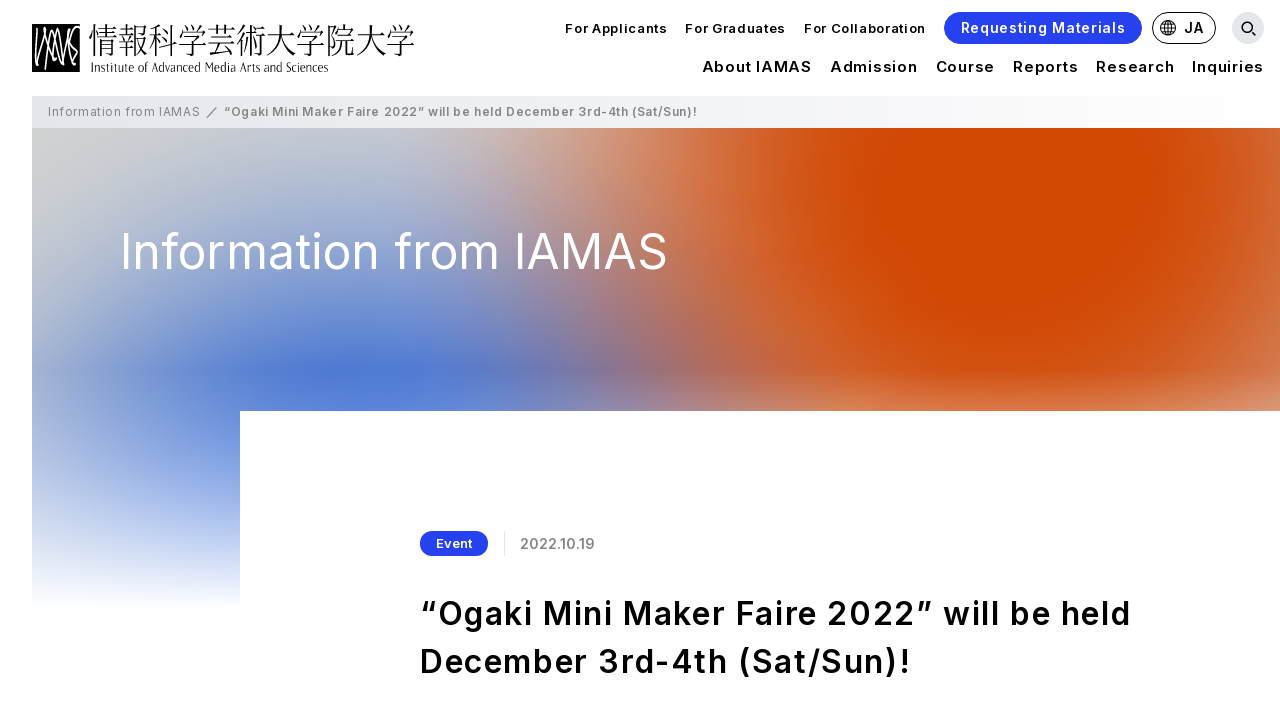

--- FILE ---
content_type: text/html; charset=UTF-8
request_url: https://www.iamas.ac.jp/en/news/ommf2022-will-be-held/
body_size: 10151
content:
<!DOCTYPE html>
<html lang="en">
<head>
	<meta charset="utf-8">
	<meta http-equiv="X-UA-Compatible" content="IE=edge">
	
		<title>“Ogaki Mini Maker Faire 2022” will be held December 3rd-4th (Sat/Sun)! | Institute of Advanced Media Arts and Sciences</title>

	<meta http-equiv="content-language" content="en">
<meta http-equiv="X-UA-Compatible" content="IE=edge">
<meta name="viewport" content="width=device-width">

<link rel="shortcut icon" href="https://www.iamas.ac.jp/wordpress03en/images/favicon.ico">

<meta property="og:site_name" content="Institute of Advanced Media Arts and Sciences [IAMAS]">
<meta property="fb:admins" content="702663566">
<meta property="fb:app_id" content="1531672190429679">
		<meta property="og:type" content="article">
	<meta property="og:title" content="“Ogaki Mini Maker Faire 2022” will be held December 3rd-4th (Sat/Sun)! | Institute of Advanced Media Arts and Sciences [IAMAS]">
	<meta property="og:url" content="https://www.iamas.ac.jp/en/news/ommf2022-will-be-held/">
	<meta property="og:description" content="This year as well, we will be hosting the DIY Festival, Ogaki Mini Maker Faire, held ev...">
	<meta property="og:image" content="https://www.iamas.ac.jp/wordpress03en/wp-content/uploads/2022/11/image1-1-1728x767-1.jpg">

<script>
  (function(d) {
    var config = {
      kitId: 'svj5shs',
      scriptTimeout: 3000,
      async: true
    },
    h=d.documentElement,t=setTimeout(function(){h.className=h.className.replace(/\bwf-loading\b/g,"")+" wf-inactive";},config.scriptTimeout),tk=d.createElement("script"),f=false,s=d.getElementsByTagName("script")[0],a;h.className+=" wf-loading";tk.src='https://use.typekit.net/'+config.kitId+'.js';tk.async=true;tk.onload=tk.onreadystatechange=function(){a=this.readyState;if(f||a&&a!="complete"&&a!="loaded")return;f=true;clearTimeout(t);window.tksInitialized=true;try{Typekit.load(config)}catch(e){}};s.parentNode.insertBefore(tk,s)
  })(document);
</script>
<link rel="stylesheet" href="https://www.iamas.ac.jp/wordpress03en/css/main.css?v=20230422">
<script
  src="https://code.jquery.com/jquery-3.6.4.slim.min.js"
  integrity="sha256-a2yjHM4jnF9f54xUQakjZGaqYs/V1CYvWpoqZzC2/Bw="
  crossorigin="anonymous"></script>
<script src="https://www.iamas.ac.jp/wordpress03en/js/main.js?v=20230422"></script>
<script src="https://www.iamas.ac.jp/wordpress03en/js/bg.js?v=20230422" defer></script>

<script type="text/javascript">
	(function(i,s,o,g,r,a,m){i['GoogleAnalyticsObject']=r;i[r]=i[r]||function(){
	(i[r].q=i[r].q||[]).push(arguments)},i[r].l=1*new Date();a=s.createElement(o),
	m=s.getElementsByTagName(o)[0];a.async=1;a.src=g;m.parentNode.insertBefore(a,m)
	})(window,document,'script','//www.google-analytics.com/analytics.js','ga');
	ga('create', 'UA-5177734-1', 'auto');
	ga('send', 'pageview');
</script>	<link rel="alternate" type="application/rss+xml" title="Institute of Advanced Media Arts and Sciences" href="https://www.iamas.ac.jp/en/feed/" />
	<meta name='robots' content='max-image-preview:large' />
	<style>img:is([sizes="auto" i], [sizes^="auto," i]) { contain-intrinsic-size: 3000px 1500px }</style>
	<script type="text/javascript">
/* <![CDATA[ */
window._wpemojiSettings = {"baseUrl":"https:\/\/s.w.org\/images\/core\/emoji\/16.0.1\/72x72\/","ext":".png","svgUrl":"https:\/\/s.w.org\/images\/core\/emoji\/16.0.1\/svg\/","svgExt":".svg","source":{"concatemoji":"https:\/\/www.iamas.ac.jp\/wordpress03en\/wp-includes\/js\/wp-emoji-release.min.js?ver=6.8.2"}};
/*! This file is auto-generated */
!function(s,n){var o,i,e;function c(e){try{var t={supportTests:e,timestamp:(new Date).valueOf()};sessionStorage.setItem(o,JSON.stringify(t))}catch(e){}}function p(e,t,n){e.clearRect(0,0,e.canvas.width,e.canvas.height),e.fillText(t,0,0);var t=new Uint32Array(e.getImageData(0,0,e.canvas.width,e.canvas.height).data),a=(e.clearRect(0,0,e.canvas.width,e.canvas.height),e.fillText(n,0,0),new Uint32Array(e.getImageData(0,0,e.canvas.width,e.canvas.height).data));return t.every(function(e,t){return e===a[t]})}function u(e,t){e.clearRect(0,0,e.canvas.width,e.canvas.height),e.fillText(t,0,0);for(var n=e.getImageData(16,16,1,1),a=0;a<n.data.length;a++)if(0!==n.data[a])return!1;return!0}function f(e,t,n,a){switch(t){case"flag":return n(e,"\ud83c\udff3\ufe0f\u200d\u26a7\ufe0f","\ud83c\udff3\ufe0f\u200b\u26a7\ufe0f")?!1:!n(e,"\ud83c\udde8\ud83c\uddf6","\ud83c\udde8\u200b\ud83c\uddf6")&&!n(e,"\ud83c\udff4\udb40\udc67\udb40\udc62\udb40\udc65\udb40\udc6e\udb40\udc67\udb40\udc7f","\ud83c\udff4\u200b\udb40\udc67\u200b\udb40\udc62\u200b\udb40\udc65\u200b\udb40\udc6e\u200b\udb40\udc67\u200b\udb40\udc7f");case"emoji":return!a(e,"\ud83e\udedf")}return!1}function g(e,t,n,a){var r="undefined"!=typeof WorkerGlobalScope&&self instanceof WorkerGlobalScope?new OffscreenCanvas(300,150):s.createElement("canvas"),o=r.getContext("2d",{willReadFrequently:!0}),i=(o.textBaseline="top",o.font="600 32px Arial",{});return e.forEach(function(e){i[e]=t(o,e,n,a)}),i}function t(e){var t=s.createElement("script");t.src=e,t.defer=!0,s.head.appendChild(t)}"undefined"!=typeof Promise&&(o="wpEmojiSettingsSupports",i=["flag","emoji"],n.supports={everything:!0,everythingExceptFlag:!0},e=new Promise(function(e){s.addEventListener("DOMContentLoaded",e,{once:!0})}),new Promise(function(t){var n=function(){try{var e=JSON.parse(sessionStorage.getItem(o));if("object"==typeof e&&"number"==typeof e.timestamp&&(new Date).valueOf()<e.timestamp+604800&&"object"==typeof e.supportTests)return e.supportTests}catch(e){}return null}();if(!n){if("undefined"!=typeof Worker&&"undefined"!=typeof OffscreenCanvas&&"undefined"!=typeof URL&&URL.createObjectURL&&"undefined"!=typeof Blob)try{var e="postMessage("+g.toString()+"("+[JSON.stringify(i),f.toString(),p.toString(),u.toString()].join(",")+"));",a=new Blob([e],{type:"text/javascript"}),r=new Worker(URL.createObjectURL(a),{name:"wpTestEmojiSupports"});return void(r.onmessage=function(e){c(n=e.data),r.terminate(),t(n)})}catch(e){}c(n=g(i,f,p,u))}t(n)}).then(function(e){for(var t in e)n.supports[t]=e[t],n.supports.everything=n.supports.everything&&n.supports[t],"flag"!==t&&(n.supports.everythingExceptFlag=n.supports.everythingExceptFlag&&n.supports[t]);n.supports.everythingExceptFlag=n.supports.everythingExceptFlag&&!n.supports.flag,n.DOMReady=!1,n.readyCallback=function(){n.DOMReady=!0}}).then(function(){return e}).then(function(){var e;n.supports.everything||(n.readyCallback(),(e=n.source||{}).concatemoji?t(e.concatemoji):e.wpemoji&&e.twemoji&&(t(e.twemoji),t(e.wpemoji)))}))}((window,document),window._wpemojiSettings);
/* ]]> */
</script>
<style id='wp-emoji-styles-inline-css' type='text/css'>

	img.wp-smiley, img.emoji {
		display: inline !important;
		border: none !important;
		box-shadow: none !important;
		height: 1em !important;
		width: 1em !important;
		margin: 0 0.07em !important;
		vertical-align: -0.1em !important;
		background: none !important;
		padding: 0 !important;
	}
</style>
<link rel='stylesheet' id='wp-block-library-css' href='https://www.iamas.ac.jp/wordpress03en/wp-includes/css/dist/block-library/style.min.css?ver=6.8.2' type='text/css' media='all' />
<style id='classic-theme-styles-inline-css' type='text/css'>
/*! This file is auto-generated */
.wp-block-button__link{color:#fff;background-color:#32373c;border-radius:9999px;box-shadow:none;text-decoration:none;padding:calc(.667em + 2px) calc(1.333em + 2px);font-size:1.125em}.wp-block-file__button{background:#32373c;color:#fff;text-decoration:none}
</style>
<style id='global-styles-inline-css' type='text/css'>
:root{--wp--preset--aspect-ratio--square: 1;--wp--preset--aspect-ratio--4-3: 4/3;--wp--preset--aspect-ratio--3-4: 3/4;--wp--preset--aspect-ratio--3-2: 3/2;--wp--preset--aspect-ratio--2-3: 2/3;--wp--preset--aspect-ratio--16-9: 16/9;--wp--preset--aspect-ratio--9-16: 9/16;--wp--preset--color--black: #000000;--wp--preset--color--cyan-bluish-gray: #abb8c3;--wp--preset--color--white: #ffffff;--wp--preset--color--pale-pink: #f78da7;--wp--preset--color--vivid-red: #cf2e2e;--wp--preset--color--luminous-vivid-orange: #ff6900;--wp--preset--color--luminous-vivid-amber: #fcb900;--wp--preset--color--light-green-cyan: #7bdcb5;--wp--preset--color--vivid-green-cyan: #00d084;--wp--preset--color--pale-cyan-blue: #8ed1fc;--wp--preset--color--vivid-cyan-blue: #0693e3;--wp--preset--color--vivid-purple: #9b51e0;--wp--preset--gradient--vivid-cyan-blue-to-vivid-purple: linear-gradient(135deg,rgba(6,147,227,1) 0%,rgb(155,81,224) 100%);--wp--preset--gradient--light-green-cyan-to-vivid-green-cyan: linear-gradient(135deg,rgb(122,220,180) 0%,rgb(0,208,130) 100%);--wp--preset--gradient--luminous-vivid-amber-to-luminous-vivid-orange: linear-gradient(135deg,rgba(252,185,0,1) 0%,rgba(255,105,0,1) 100%);--wp--preset--gradient--luminous-vivid-orange-to-vivid-red: linear-gradient(135deg,rgba(255,105,0,1) 0%,rgb(207,46,46) 100%);--wp--preset--gradient--very-light-gray-to-cyan-bluish-gray: linear-gradient(135deg,rgb(238,238,238) 0%,rgb(169,184,195) 100%);--wp--preset--gradient--cool-to-warm-spectrum: linear-gradient(135deg,rgb(74,234,220) 0%,rgb(151,120,209) 20%,rgb(207,42,186) 40%,rgb(238,44,130) 60%,rgb(251,105,98) 80%,rgb(254,248,76) 100%);--wp--preset--gradient--blush-light-purple: linear-gradient(135deg,rgb(255,206,236) 0%,rgb(152,150,240) 100%);--wp--preset--gradient--blush-bordeaux: linear-gradient(135deg,rgb(254,205,165) 0%,rgb(254,45,45) 50%,rgb(107,0,62) 100%);--wp--preset--gradient--luminous-dusk: linear-gradient(135deg,rgb(255,203,112) 0%,rgb(199,81,192) 50%,rgb(65,88,208) 100%);--wp--preset--gradient--pale-ocean: linear-gradient(135deg,rgb(255,245,203) 0%,rgb(182,227,212) 50%,rgb(51,167,181) 100%);--wp--preset--gradient--electric-grass: linear-gradient(135deg,rgb(202,248,128) 0%,rgb(113,206,126) 100%);--wp--preset--gradient--midnight: linear-gradient(135deg,rgb(2,3,129) 0%,rgb(40,116,252) 100%);--wp--preset--font-size--small: 13px;--wp--preset--font-size--medium: 20px;--wp--preset--font-size--large: 36px;--wp--preset--font-size--x-large: 42px;--wp--preset--spacing--20: 0.44rem;--wp--preset--spacing--30: 0.67rem;--wp--preset--spacing--40: 1rem;--wp--preset--spacing--50: 1.5rem;--wp--preset--spacing--60: 2.25rem;--wp--preset--spacing--70: 3.38rem;--wp--preset--spacing--80: 5.06rem;--wp--preset--shadow--natural: 6px 6px 9px rgba(0, 0, 0, 0.2);--wp--preset--shadow--deep: 12px 12px 50px rgba(0, 0, 0, 0.4);--wp--preset--shadow--sharp: 6px 6px 0px rgba(0, 0, 0, 0.2);--wp--preset--shadow--outlined: 6px 6px 0px -3px rgba(255, 255, 255, 1), 6px 6px rgba(0, 0, 0, 1);--wp--preset--shadow--crisp: 6px 6px 0px rgba(0, 0, 0, 1);}:where(.is-layout-flex){gap: 0.5em;}:where(.is-layout-grid){gap: 0.5em;}body .is-layout-flex{display: flex;}.is-layout-flex{flex-wrap: wrap;align-items: center;}.is-layout-flex > :is(*, div){margin: 0;}body .is-layout-grid{display: grid;}.is-layout-grid > :is(*, div){margin: 0;}:where(.wp-block-columns.is-layout-flex){gap: 2em;}:where(.wp-block-columns.is-layout-grid){gap: 2em;}:where(.wp-block-post-template.is-layout-flex){gap: 1.25em;}:where(.wp-block-post-template.is-layout-grid){gap: 1.25em;}.has-black-color{color: var(--wp--preset--color--black) !important;}.has-cyan-bluish-gray-color{color: var(--wp--preset--color--cyan-bluish-gray) !important;}.has-white-color{color: var(--wp--preset--color--white) !important;}.has-pale-pink-color{color: var(--wp--preset--color--pale-pink) !important;}.has-vivid-red-color{color: var(--wp--preset--color--vivid-red) !important;}.has-luminous-vivid-orange-color{color: var(--wp--preset--color--luminous-vivid-orange) !important;}.has-luminous-vivid-amber-color{color: var(--wp--preset--color--luminous-vivid-amber) !important;}.has-light-green-cyan-color{color: var(--wp--preset--color--light-green-cyan) !important;}.has-vivid-green-cyan-color{color: var(--wp--preset--color--vivid-green-cyan) !important;}.has-pale-cyan-blue-color{color: var(--wp--preset--color--pale-cyan-blue) !important;}.has-vivid-cyan-blue-color{color: var(--wp--preset--color--vivid-cyan-blue) !important;}.has-vivid-purple-color{color: var(--wp--preset--color--vivid-purple) !important;}.has-black-background-color{background-color: var(--wp--preset--color--black) !important;}.has-cyan-bluish-gray-background-color{background-color: var(--wp--preset--color--cyan-bluish-gray) !important;}.has-white-background-color{background-color: var(--wp--preset--color--white) !important;}.has-pale-pink-background-color{background-color: var(--wp--preset--color--pale-pink) !important;}.has-vivid-red-background-color{background-color: var(--wp--preset--color--vivid-red) !important;}.has-luminous-vivid-orange-background-color{background-color: var(--wp--preset--color--luminous-vivid-orange) !important;}.has-luminous-vivid-amber-background-color{background-color: var(--wp--preset--color--luminous-vivid-amber) !important;}.has-light-green-cyan-background-color{background-color: var(--wp--preset--color--light-green-cyan) !important;}.has-vivid-green-cyan-background-color{background-color: var(--wp--preset--color--vivid-green-cyan) !important;}.has-pale-cyan-blue-background-color{background-color: var(--wp--preset--color--pale-cyan-blue) !important;}.has-vivid-cyan-blue-background-color{background-color: var(--wp--preset--color--vivid-cyan-blue) !important;}.has-vivid-purple-background-color{background-color: var(--wp--preset--color--vivid-purple) !important;}.has-black-border-color{border-color: var(--wp--preset--color--black) !important;}.has-cyan-bluish-gray-border-color{border-color: var(--wp--preset--color--cyan-bluish-gray) !important;}.has-white-border-color{border-color: var(--wp--preset--color--white) !important;}.has-pale-pink-border-color{border-color: var(--wp--preset--color--pale-pink) !important;}.has-vivid-red-border-color{border-color: var(--wp--preset--color--vivid-red) !important;}.has-luminous-vivid-orange-border-color{border-color: var(--wp--preset--color--luminous-vivid-orange) !important;}.has-luminous-vivid-amber-border-color{border-color: var(--wp--preset--color--luminous-vivid-amber) !important;}.has-light-green-cyan-border-color{border-color: var(--wp--preset--color--light-green-cyan) !important;}.has-vivid-green-cyan-border-color{border-color: var(--wp--preset--color--vivid-green-cyan) !important;}.has-pale-cyan-blue-border-color{border-color: var(--wp--preset--color--pale-cyan-blue) !important;}.has-vivid-cyan-blue-border-color{border-color: var(--wp--preset--color--vivid-cyan-blue) !important;}.has-vivid-purple-border-color{border-color: var(--wp--preset--color--vivid-purple) !important;}.has-vivid-cyan-blue-to-vivid-purple-gradient-background{background: var(--wp--preset--gradient--vivid-cyan-blue-to-vivid-purple) !important;}.has-light-green-cyan-to-vivid-green-cyan-gradient-background{background: var(--wp--preset--gradient--light-green-cyan-to-vivid-green-cyan) !important;}.has-luminous-vivid-amber-to-luminous-vivid-orange-gradient-background{background: var(--wp--preset--gradient--luminous-vivid-amber-to-luminous-vivid-orange) !important;}.has-luminous-vivid-orange-to-vivid-red-gradient-background{background: var(--wp--preset--gradient--luminous-vivid-orange-to-vivid-red) !important;}.has-very-light-gray-to-cyan-bluish-gray-gradient-background{background: var(--wp--preset--gradient--very-light-gray-to-cyan-bluish-gray) !important;}.has-cool-to-warm-spectrum-gradient-background{background: var(--wp--preset--gradient--cool-to-warm-spectrum) !important;}.has-blush-light-purple-gradient-background{background: var(--wp--preset--gradient--blush-light-purple) !important;}.has-blush-bordeaux-gradient-background{background: var(--wp--preset--gradient--blush-bordeaux) !important;}.has-luminous-dusk-gradient-background{background: var(--wp--preset--gradient--luminous-dusk) !important;}.has-pale-ocean-gradient-background{background: var(--wp--preset--gradient--pale-ocean) !important;}.has-electric-grass-gradient-background{background: var(--wp--preset--gradient--electric-grass) !important;}.has-midnight-gradient-background{background: var(--wp--preset--gradient--midnight) !important;}.has-small-font-size{font-size: var(--wp--preset--font-size--small) !important;}.has-medium-font-size{font-size: var(--wp--preset--font-size--medium) !important;}.has-large-font-size{font-size: var(--wp--preset--font-size--large) !important;}.has-x-large-font-size{font-size: var(--wp--preset--font-size--x-large) !important;}
:where(.wp-block-post-template.is-layout-flex){gap: 1.25em;}:where(.wp-block-post-template.is-layout-grid){gap: 1.25em;}
:where(.wp-block-columns.is-layout-flex){gap: 2em;}:where(.wp-block-columns.is-layout-grid){gap: 2em;}
:root :where(.wp-block-pullquote){font-size: 1.5em;line-height: 1.6;}
</style>
<link rel="https://api.w.org/" href="https://www.iamas.ac.jp/en/wp-json/" /><link rel="EditURI" type="application/rsd+xml" title="RSD" href="https://www.iamas.ac.jp/wordpress03en/xmlrpc.php?rsd" />
<meta name="generator" content="WordPress 6.8.2" />
<link rel="canonical" href="https://www.iamas.ac.jp/en/news/ommf2022-will-be-held/" />
<link rel='shortlink' href='https://www.iamas.ac.jp/en/?p=22068' />
<link rel="alternate" title="oEmbed (JSON)" type="application/json+oembed" href="https://www.iamas.ac.jp/en/wp-json/oembed/1.0/embed?url=https%3A%2F%2Fwww.iamas.ac.jp%2Fen%2Fnews%2Fommf2022-will-be-held%2F" />
<link rel="alternate" title="oEmbed (XML)" type="text/xml+oembed" href="https://www.iamas.ac.jp/en/wp-json/oembed/1.0/embed?url=https%3A%2F%2Fwww.iamas.ac.jp%2Fen%2Fnews%2Fommf2022-will-be-held%2F&#038;format=xml" />
</head>
<body class="page page-articles">
	<div class="bgGraphic" id="bgGraphic">
	<div class="bgGraphic__canvas" id="bgGraphic__canvas"></div>
</div>
<header class="header">
	<h1 class="header__logo">
		<a href="https://www.iamas.ac.jp/en/"><img src="https://www.iamas.ac.jp/wordpress03en/images/logo.svg" width="446" height="56" alt=""></a>
	</h1>
	<div class="header__nav">
		<div class="header__nav__group">
			<nav class="header__nav__mainnav">
				<div class="header__nav__mainnav__item dropdown_outline">
					<a href="https://www.iamas.ac.jp/en/outline/" class="header__nav__mainnav__link">About IAMAS<span class="header__nav__mainnav__link__bar"></span></a>
					<div class="header__nav__mainnav__item__dropdown">
						<div class="header__nav__mainnav__item__dropdown__container">
							<div class="header__nav__mainnav__item__dropdown__block">
								<div class="header__nav__mainnav__item__dropdown__label">About IAMAS</div>
								<a href="https://www.iamas.ac.jp/en/outline/" class="header__nav__mainnav__item__dropdown__link">Overview</a>
								<a href="https://www.iamas.ac.jp/en/president/" class="header__nav__mainnav__item__dropdown__link">Message from the President</a>
								<a href="https://www.iamas.ac.jp/en/history/" class="header__nav__mainnav__item__dropdown__link">History</a>
								<a href="https://www.iamas.ac.jp/en/actionplan/" class="header__nav__mainnav__item__dropdown__link">The Future of IAMAS</a>
								<a href="https://www.iamas.ac.jp/en/pamphlet/" class="header__nav__mainnav__item__dropdown__link">School Guide Pamphlet</a>
								<a href="https://www.iamas.ac.jp/en/access/" class="header__nav__mainnav__item__dropdown__link">Access</a>
							</div>
							<div class="header__nav__mainnav__item__dropdown__block">
								<div class="header__nav__mainnav__item__dropdown__label">Facilities</div>
								<a href="https://www.iamas.ac.jp/en/facility/" class="header__nav__mainnav__item__dropdown__link">Facilities</a>
								<a href="https://www.iamas.ac.jp/en/facility/dormitory/" class="header__nav__mainnav__item__dropdown__link">The student dormitories</a>
							</div>
							<div class="header__nav__mainnav__item__dropdown__block">
								<div class="header__nav__mainnav__item__dropdown__label">Publication of University Information</div>
								<a href="https://www.iamas.ac.jp/en/disclosure/" class="header__nav__mainnav__item__dropdown__link">Publication of Academic Information <br>(Including Legal Information)</a>
								<a href="https://www.iamas.ac.jp/en/audit/" class="header__nav__mainnav__item__dropdown__link">Management and Auditing System For Public Research Funds</a>
								<a href="https://www.iamas.ac.jp/en/misconduct/" class="header__nav__mainnav__item__dropdown__link">Management System for Misconduct in Research Activities</a>
							</div>
							<div class="header__nav__mainnav__item__dropdown__block">
								<a href="https://www.iamas.ac.jp/en/department/" class="header__nav__mainnav__item__dropdown__link">The Department of Media Creation</a>
							</div>
							<div class="header__nav__mainnav__item__dropdown__block">
								<a href="https://www.iamas.ac.jp/en/faculty/" class="header__nav__mainnav__item__dropdown__link">Faculty</a>
							</div>
							<div class="header__nav__mainnav__item__dropdown__block">
								<a href="https://www.iamas.ac.jp/en/current_students/" class="header__nav__mainnav__item__dropdown__link">Current students</a>
							</div>
						</div>
					</div>
				</div>
				<div class="header__nav__mainnav__item dropdown_admission">
					<a href="https://www.iamas.ac.jp/en/admission/" class="header__nav__mainnav__link">Admission<span class="header__nav__mainnav__link__bar"></span></a>
					<div class="header__nav__mainnav__item__dropdown">
						<div class="header__nav__mainnav__item__dropdown__container">
							<a href="https://www.iamas.ac.jp/en/admission/" class="header__nav__mainnav__item__dropdown__link">Overview</a>
							<a href="https://www.iamas.ac.jp/en/master_doctoral/" class="header__nav__mainnav__item__dropdown__link">Master's Program vs. Doctoral Program</a>
							<a href="https://www.iamas.ac.jp/en/guidance/" class="header__nav__mainnav__item__dropdown__link">Open House / School Information Sessions</a>
						</div>
					</div>
				</div>
				<div class="header__nav__mainnav__item dropdown_course">
					<a href="https://www.iamas.ac.jp/en/master/" class="header__nav__mainnav__link">Course<span class="header__nav__mainnav__link__bar"></span></a>
					<div class="header__nav__mainnav__item__dropdown">
						<div class="header__nav__mainnav__item__dropdown__container">
							<div class="header__nav__mainnav__item__dropdown__group">
								<div class="header__nav__mainnav__item__dropdown__label">Master’s Program</div>
								<div class="header__nav__mainnav__item__dropdown__block">
									<div class="header__nav__mainnav__item__dropdown__label">About Master’s Program</div>
									<a href="https://www.iamas.ac.jp/en/master/" class="header__nav__mainnav__item__dropdown__link">Overview</a>
									<a href="https://www.iamas.ac.jp/en/master_educational_policy/" class="header__nav__mainnav__item__dropdown__link">Educational policy</a>
								</div>
								<div class="header__nav__mainnav__item__dropdown__block">
									<div class="header__nav__mainnav__item__dropdown__label">Classes / Projects</div>
									<a href="https://www.iamas.ac.jp/en/master_classes/" class="header__nav__mainnav__item__dropdown__link">Classes</a>
									<a href="https://www.iamas.ac.jp/en/master_projects/" class="header__nav__mainnav__item__dropdown__link">Projects</a>
								</div>
								<div class="header__nav__mainnav__item__dropdown__block">
									<a href="https://www.iamas.ac.jp/en/master_repository/" class="header__nav__mainnav__item__dropdown__link">Research</a>
								</div>
								<div class="header__nav__mainnav__item__dropdown__block">
									<div class="header__nav__mainnav__item__dropdown__label">Admission Guide</div>
									<a href="https://www.iamas.ac.jp/en/master_guideline/" class="header__nav__mainnav__item__dropdown__link">Application Guidelines </a>
									<a href="https://www.iamas.ac.jp/en/master_expenses/" class="header__nav__mainnav__item__dropdown__link">School Fees / Scholarships</a>
									<a href="https://www.iamas.ac.jp/en/exam/" class="header__nav__mainnav__item__dropdown__link">Type of Entrance Exams</a>
									<a href="https://www.iamas.ac.jp/en/research_student/" class="header__nav__mainnav__item__dropdown__link">Research Student Program</a>
									<a href="https://www.iamas.ac.jp/en/exchange_student/" class="header__nav__mainnav__item__dropdown__link">Student Exchange Program</a>
								</div>
								<div class="header__nav__mainnav__item__dropdown__block">
									<a href="https://www.iamas.ac.jp/en/master_faq/" class="header__nav__mainnav__item__dropdown__link">Frequently Asked Questions</a>
								</div>
							</div>
							<div class="header__nav__mainnav__item__dropdown__group">
								<div class="header__nav__mainnav__item__dropdown__label">Doctoral Program</div>
								<div class="header__nav__mainnav__item__dropdown__block">
									<div class="header__nav__mainnav__item__dropdown__label">About Doctoral Program</div>
									<a href="https://www.iamas.ac.jp/en/doctoral/" class="header__nav__mainnav__item__dropdown__link">Overview</a>
									<a href="https://www.iamas.ac.jp/en/doctoral_educational_policy/" class="header__nav__mainnav__item__dropdown__link">Educational policy</a>
								</div>
								<div class="header__nav__mainnav__item__dropdown__block">
									<div class="header__nav__mainnav__item__dropdown__label">Classes / Projects</div>
									<a href="https://www.iamas.ac.jp/en/doctoral_classes/" class="header__nav__mainnav__item__dropdown__link">Classes</a>
									<!-- <a href="https://www.iamas.ac.jp/en/doctoral_projects/" class="header__nav__mainnav__item__dropdown__link">Projects</a> -->
								</div>
								<!-- <div class="header__nav__mainnav__item__dropdown__block">
									<a href="https://www.iamas.ac.jp/en/doctoral_repository/" class="header__nav__mainnav__item__dropdown__link">Research</a>
								</div> -->
								<div class="header__nav__mainnav__item__dropdown__block">
									<div class="header__nav__mainnav__item__dropdown__label">Admission Guide</div>
									<a href="https://www.iamas.ac.jp/en/doctoral_guideline/" class="header__nav__mainnav__item__dropdown__link">Application Guidelines </a>
									<a href="https://www.iamas.ac.jp/en/doctoral_expenses/" class="header__nav__mainnav__item__dropdown__link">School Fees / Scholarships</a>
								</div>
								<div class="header__nav__mainnav__item__dropdown__block">
									<a href="https://www.iamas.ac.jp/en/doctoral_faq/" class="header__nav__mainnav__item__dropdown__link">Frequently Asked Questions</a>
								</div>
							</div>
						</div>
					</div>
				</div>
				<div class="header__nav__mainnav__item">
					<a href="https://www.iamas.ac.jp/en/report/" class="header__nav__mainnav__link">Reports<span class="header__nav__mainnav__link__bar"></span></a>
				</div>
				<div class="header__nav__mainnav__item dropdown_researches">
					<a href="https://www.iamas.ac.jp/en/researches/" class="header__nav__mainnav__link">Research<span class="header__nav__mainnav__link__bar"></span></a>
					<div class="header__nav__mainnav__item__dropdown">
						<div class="header__nav__mainnav__item__dropdown__container">
							<a href="https://www.iamas.ac.jp/en/researches/" class="header__nav__mainnav__item__dropdown__link">Research</a>
							<a href="https://www.iamas.ac.jp/en/research_funds/" class="header__nav__mainnav__item__dropdown__link">Public Research Funds</a>
							<a href="https://www.iamas.ac.jp/en/research_achievements/" class="header__nav__mainnav__item__dropdown__link">Accomplishments of Joint and <br>Commissioned Research</a>
						</div>
					</div>
				</div>
				<div class="header__nav__mainnav__item dropdown_inquiry">
					<a href="https://www.iamas.ac.jp/en/inquiry/" class="header__nav__mainnav__link">Inquiries<span class="header__nav__mainnav__link__bar"></span></a>
					<div class="header__nav__mainnav__item__dropdown">
						<div class="header__nav__mainnav__item__dropdown__container">
							<a href="https://www.iamas.ac.jp/en/inquiry/" class="header__nav__mainnav__item__dropdown__link">Inquiries List</a>
							<a href="https://www.iamas.ac.jp/en/request/" class="header__nav__mainnav__item__dropdown__link">Requesting Materials</a>
							<a href="https://www.iamas.ac.jp/en/school_tour/" class="header__nav__mainnav__item__dropdown__link">Request a School Tour</a>
							<a href="https://www.iamas.ac.jp/en/job_offer/" class="header__nav__mainnav__item__dropdown__link">Recruitment Information</a>
						</div>
					</div>
				</div>
			</nav>
		</div>
		<div class="header__nav__group">
			<nav class="header__nav__subnav">
				<a href="https://www.iamas.ac.jp/en/for_matriculant/" class="header__nav__subnav__link">For Applicants<span class="header__nav__subnav__link__bar"></span></a>
				<a href="https://www.iamas.ac.jp/en/for_alumni/" class="header__nav__subnav__link">For Graduates<span class="header__nav__subnav__link__bar"></span></a>
				<a href="https://www.iamas.ac.jp/en/for_company/" class="header__nav__subnav__link">For Collaboration<span class="header__nav__subnav__link__bar"></span></a>
			</nav>
			<nav class="header__nav__buttons">
				<a href="https://www.iamas.ac.jp/en/request/" class="header__nav__buttons__request">Requesting Materials</a>
				<a href="/" class="header__nav__buttons__lang"><img src="https://www.iamas.ac.jp/wordpress03en/images/icon-lang.png" width="16" height="16" alt="">JA</a>
			</nav>
		</div>
	</div>
	<div class="header__search">
		<button class="header__search__open"></button>
		<div class="header__search__main">
			<div class="header__search__main__primary">
				<div class="header__search__logo"><a href="https://www.iamas.ac.jp/en/"><img src="https://www.iamas.ac.jp/wordpress03en/images/logomark.svg" width="56" height="56" alt=""></a></div>
				<form method="get" class="header__search__form" action="/">
					<input type="search" name="s" class="header__search__form__input" value="">
					<input type="submit" value="search" alt="search" title="search" class="header__search__form__exec">
				</form>
				<button class="header__search__close"></button>
			</div>
			<div class="header__search__main__secondary">
				<div class="header__search__links">
					<div class="header__search__links__label">Frequently Viewed Pages</div>
					<div class="header__search__links__list">
																			<a href="/en/outline/" class="header__search__links__list__item" >About IAMAS</a>
													<a href="/en/faculty/" class="header__search__links__list__item" >Faculty</a>
													<a href="/en/facility/" class="header__search__links__list__item" >Facilities</a>
													<a href="/en/current_students/" class="header__search__links__list__item" >Current students</a>
													<a href="/en/admission/" class="header__search__links__list__item" >Admission</a>
													<a href="/en/department/" class="header__search__links__list__item" >The Department of Media Creation</a>
													<a href="/en/master_doctoral/" class="header__search__links__list__item" >Doctoral Program vs. Graduate Progam</a>
													<a href="/en/guidance/" class="header__search__links__list__item" >Open House / School Information Sessions</a>
													<a href="/en/master/" class="header__search__links__list__item" >About Master’s Program</a>
													<a href="/en/master_guideline/" class="header__search__links__list__item" >Master’s Program Application Guidelines</a>
													<a href="/en/doctoral/" class="header__search__links__list__item" >About Doctoral Program</a>
													<a href="/en/doctoral_guideline/" class="header__search__links__list__item" >Doctoral Program Application Guidelines</a>
											</div>
				</div>
			</div>
		</div>
	</div>
</header>
<div class="header_sp">
	<div class="header_sp__container">
		<div class="header_sp__meta">
			<a href="https://www.iamas.ac.jp/en/" class="header_sp__meta__logo"><img src="https://www.iamas.ac.jp/wordpress03en/images/logomark.svg" width="40" height="40" alt=""></a>
			<div class="header_sp__meta__search">
				<button class="header_sp__meta__search__toggle"><span></span></button>
				<form method="get" class="header_sp__meta__search__form" action="https://www.iamas.ac.jp/en/">
					<input type="search" name="s" class="header_sp__meta__search__form__input" value="">
					<input type="submit" value="serch" alt="serch" title="serch" class="header_sp__meta__search__form__exec">
				</form>
			</div>
			<a href="/" class="header_sp__meta__lang"><img src="https://www.iamas.ac.jp/wordpress03en/images/icon-lang.png" width="16" height="16" alt="">JA</a>
		</div>
		<div class="header_sp__nav">
			<div class="header_sp__nav__main">
				<div class="header_sp__nav__main__item">
					<div class="header_sp__nav__main__item__label">
						<span class="header_sp__nav__main__item__link">About IAMAS</span>
						<span class="header_sp__nav__main__item__toggle"></span>
					</div>
					<div class="header_sp__nav__main__item__container">
						<div class="header_sp__nav__main__item__container__content">
							<div class="header_sp__nav__main__item">
								<div class="header_sp__nav__main__item__label">
									<span class="header_sp__nav__main__item__link">About IAMAS</span>
									<span class="header_sp__nav__main__item__toggle"></span>
								</div>
								<div class="header_sp__nav__main__item__container">
									<div class="header_sp__nav__main__item__container__content">
										<a href="https://www.iamas.ac.jp/en/outline/" class="header_sp__nav__main__item__link">Overview</a>
										<a href="https://www.iamas.ac.jp/en/president/" class="header_sp__nav__main__item__link">Message from the President</a>
										<a href="https://www.iamas.ac.jp/en/history/" class="header_sp__nav__main__item__link">History</a>
										<a href="https://www.iamas.ac.jp/en/actionplan/" class="header_sp__nav__main__item__link">The Future of IAMAS</a>
										<a href="https://www.iamas.ac.jp/en/pamphlet/" class="header_sp__nav__main__item__link">School Guide Pamphlet</a>
										<a href="https://www.iamas.ac.jp/en/access/" class="header_sp__nav__main__item__link">Access</a>
									</div>
								</div>
							</div>
							<div class="header_sp__nav__main__item">
								<div class="header_sp__nav__main__item__label">
									<span class="header_sp__nav__main__item__link">Facilities</span>
									<span class="header_sp__nav__main__item__toggle"></span>
								</div>
								<div class="header_sp__nav__main__item__container">
									<div class="header_sp__nav__main__item__container__content">
										<a href="https://www.iamas.ac.jp/en/facility/" class="header_sp__nav__main__item__link">Facilities</a>
										<a href="https://www.iamas.ac.jp/en/facility/dormitory/" class="header_sp__nav__main__item__link">The student dormitories</a>
									</div>
								</div>
							</div>
							<div class="header_sp__nav__main__item">
								<div class="header_sp__nav__main__item__label">
									<span class="header_sp__nav__main__item__link">Publication of University <br>Information</span>
									<span class="header_sp__nav__main__item__toggle"></span>
								</div>
								<div class="header_sp__nav__main__item__container">
									<div class="header_sp__nav__main__item__container__content">
										<a href="https://www.iamas.ac.jp/en/disclosure/" class="header_sp__nav__main__item__link">Publication of Academic Information <br>(Including Legal Information)</a>
										<a href="https://www.iamas.ac.jp/en/audit/" class="header_sp__nav__main__item__link">Management and Auditing System For Public Research Funds</a>
										<a href="https://www.iamas.ac.jp/en/misconduct/" class="header_sp__nav__main__item__link">Management System for Misconduct in Research Activities</a>
									</div>
								</div>
							</div>
							<div class="header_sp__nav__main__item">
								<a href="https://www.iamas.ac.jp/en/department/" class="header_sp__nav__main__item__link">The Department of Media Creation</a>
							</div>
							<div class="header_sp__nav__main__item">
								<a href="https://www.iamas.ac.jp/en/faculty/" class="header_sp__nav__main__item__link">Faculty</a>
							</div>
							<div class="header_sp__nav__main__item">
								<a href="https://www.iamas.ac.jp/en/current_students/" class="header_sp__nav__main__item__link">Current students</a>
							</div>
						</div>
					</div>
				</div>
				<div class="header_sp__nav__main__item">
					<div class="header_sp__nav__main__item__label">
						<span class="header_sp__nav__main__item__link">Admission</span>
						<span class="header_sp__nav__main__item__toggle"></span>
					</div>
					<div class="header_sp__nav__main__item__container">
						<div class="header_sp__nav__main__item__container__content">
							<div class="header_sp__nav__main__item">
								<a href="https://www.iamas.ac.jp/en/admission/" class="header_sp__nav__main__item__link">Overview</a>
							</div>
							<div class="header_sp__nav__main__item">
								<a href="https://www.iamas.ac.jp/en/master_doctoral/" class="header_sp__nav__main__item__link">Master's Program vs. Doctoral Program</a>
							</div>
							<div class="header_sp__nav__main__item">
								<a href="https://www.iamas.ac.jp/en/guidance/" class="header_sp__nav__main__item__link">Open House / School Information Sessions</a>
							</div>
						</div>
					</div>
				</div>
				<div class="header_sp__nav__main__item">
					<div class="header_sp__nav__main__item__label">
						<span class="header_sp__nav__main__item__link">Master’s Program</span>
						<span class="header_sp__nav__main__item__toggle"></span>
					</div>
					<div class="header_sp__nav__main__item__container">
						<div class="header_sp__nav__main__item__container__content">
							<div class="header_sp__nav__main__item">
								<div class="header_sp__nav__main__item__label">
									<span class="header_sp__nav__main__item__link">About Master’s Program</span>
									<span class="header_sp__nav__main__item__toggle"></span>
								</div>
								<div class="header_sp__nav__main__item__container">
									<div class="header_sp__nav__main__item__container__content">
										<a href="https://www.iamas.ac.jp/en/master/" class="header_sp__nav__main__item__link">Overview</a>
										<a href="https://www.iamas.ac.jp/en/master_educational_policy/" class="header_sp__nav__main__item__link">Educational policy</a>
									</div>
								</div>
							</div>
							<div class="header_sp__nav__main__item">
								<div class="header_sp__nav__main__item__label">
									<span class="header_sp__nav__main__item__link">Classes / Projects</span>
									<span class="header_sp__nav__main__item__toggle"></span>
								</div>
								<div class="header_sp__nav__main__item__container">
									<div class="header_sp__nav__main__item__container__content">
										<a href="https://www.iamas.ac.jp/en/master_classes/" class="header_sp__nav__main__item__link">Classes</a>
										<a href="https://www.iamas.ac.jp/en/master_projects/" class="header_sp__nav__main__item__link">Projects</a>
									</div>
								</div>
							</div>
							<div class="header_sp__nav__main__item">
								<a href="https://www.iamas.ac.jp/en/master_repository/" class="header_sp__nav__main__item__link">Research</a>
							</div>
							<div class="header_sp__nav__main__item">
								<div class="header_sp__nav__main__item__label">
									<span class="header_sp__nav__main__item__link">Admission Guide</span>
									<span class="header_sp__nav__main__item__toggle"></span>
								</div>
								<div class="header_sp__nav__main__item__container">
									<div class="header_sp__nav__main__item__container__content">
										<a href="https://www.iamas.ac.jp/en/master_guideline/" class="header_sp__nav__main__item__link">Application Guidelines </a>
										<a href="https://www.iamas.ac.jp/en/master_expenses/" class="header_sp__nav__main__item__link">School Fees / Scholarships</a>
										<a href="https://www.iamas.ac.jp/en/exam/" class="header_sp__nav__main__item__link">Type of Entrance Exams</a>
										<a href="https://www.iamas.ac.jp/en/research_student/" class="header_sp__nav__main__item__link">Research Student Program</a>
										<a href="https://www.iamas.ac.jp/en/exchange_student/" class="header_sp__nav__main__item__link">Student Exchange Program</a>
									</div>
								</div>
							</div>
							<div class="header_sp__nav__main__item">
								<a href="https://www.iamas.ac.jp/en/master_faq/" class="header_sp__nav__main__item__link">Frequently Asked Questions</a>
							</div>
						</div>
					</div>
				</div>
				<div class="header_sp__nav__main__item">
					<div class="header_sp__nav__main__item__label">
						<span class="header_sp__nav__main__item__link">Doctoral Program</span>
						<span class="header_sp__nav__main__item__toggle"></span>
					</div>
					<div class="header_sp__nav__main__item__container">
						<div class="header_sp__nav__main__item__container__content">
							<div class="header_sp__nav__main__item">
								<div class="header_sp__nav__main__item__label">
									<span class="header_sp__nav__main__item__link">About Doctoral Program</span>
									<span class="header_sp__nav__main__item__toggle"></span>
								</div>
								<div class="header_sp__nav__main__item__container">
									<div class="header_sp__nav__main__item__container__content">
										<a href="https://www.iamas.ac.jp/en/doctoral/" class="header_sp__nav__main__item__link">Overview</a>
										<a href="https://www.iamas.ac.jp/en/doctoral_educational_policy/" class="header_sp__nav__main__item__link">Educational policy</a>
									</div>
								</div>
							</div>
							<div class="header_sp__nav__main__item">
								<div class="header_sp__nav__main__item__label">
									<span class="header_sp__nav__main__item__link">Classes / Projects</span>
									<span class="header_sp__nav__main__item__toggle"></span>
								</div>
								<div class="header_sp__nav__main__item__container">
									<div class="header_sp__nav__main__item__container__content">
										<a href="https://www.iamas.ac.jp/en/doctoral_classes/" class="header_sp__nav__main__item__link">Classes</a>
										<!-- <a href="https://www.iamas.ac.jp/en/doctoral_projects/" class="header_sp__nav__main__item__link">Projects</a> -->
									</div>
								</div>
							</div>
							<!-- <div class="header_sp__nav__main__item">
								<a href="https://www.iamas.ac.jp/en/doctoral_repository/" class="header_sp__nav__main__item__link">Research</a>
							</div> -->
							<div class="header_sp__nav__main__item">
								<div class="header_sp__nav__main__item__label">
									<span class="header_sp__nav__main__item__link">Admission Guide</span>
									<span class="header_sp__nav__main__item__toggle"></span>
								</div>
								<div class="header_sp__nav__main__item__container">
									<div class="header_sp__nav__main__item__container__content">
										<a href="https://www.iamas.ac.jp/en/doctoral_guideline/" class="header_sp__nav__main__item__link">Application Guidelines </a>
										<a href="https://www.iamas.ac.jp/en/doctoral_expenses/" class="header_sp__nav__main__item__link">School Fees / Scholarships</a>
									</div>
								</div>
							</div>
							<div class="header_sp__nav__main__item">
								<a href="https://www.iamas.ac.jp/en/doctoral_faq/" class="header_sp__nav__main__item__link">Frequently Asked Questions</a>
							</div>
						</div>
					</div>
				</div>
				<div class="header_sp__nav__main__item">
					<a href="https://www.iamas.ac.jp/en/report/" class="header_sp__nav__main__item__link">Reports</a>
				</div>
				<div class="header_sp__nav__main__item">
					<div class="header_sp__nav__main__item__label">
						<span class="header_sp__nav__main__item__link">Research</span>
						<span class="header_sp__nav__main__item__toggle"></span>
					</div>
					<div class="header_sp__nav__main__item__container">
						<div class="header_sp__nav__main__item__container__content">
							<div class="header_sp__nav__main__item">
								<a href="https://www.iamas.ac.jp/en/researches/" class="header_sp__nav__main__item__link">Research</a>
							</div>
							<div class="header_sp__nav__main__item">
								<a href="https://www.iamas.ac.jp/en/research_funds/" class="header_sp__nav__main__item__link">Public Research Funds</a>
							</div>
							<div class="header_sp__nav__main__item">
								<a href="https://www.iamas.ac.jp/en/research_achievements/" class="header_sp__nav__main__item__link">Accomplishments of Joint and Commissioned Research</a>
							</div>
						</div>
					</div>
				</div>
				<div class="header_sp__nav__main__item">
					<div class="header_sp__nav__main__item__label">
						<span class="header_sp__nav__main__item__link">Inquiries</span>
						<span class="header_sp__nav__main__item__toggle"></span>
					</div>
					<div class="header_sp__nav__main__item__container">
						<div class="header_sp__nav__main__item__container__content">
							<div class="header_sp__nav__main__item">
								<a href="https://www.iamas.ac.jp/en/inquiry/" class="header_sp__nav__main__item__link">Inquiries List</a>
							</div>
							<div class="header_sp__nav__main__item">
								<a href="https://www.iamas.ac.jp/en/request/" class="header_sp__nav__main__item__link">Requesting Materials</a>
							</div>
							<div class="header_sp__nav__main__item">
								<a href="https://www.iamas.ac.jp/en/school_tour/" class="header_sp__nav__main__item__link">Request a School Tour</a>
							</div>
							<div class="header_sp__nav__main__item">
								<a href="https://www.iamas.ac.jp/en/job_offer/" class="header_sp__nav__main__item__link">Recruitment Information</a>
							</div>
						</div>
					</div>
				</div>
			</div>
			<div class="header_sp__nav__sub">
				<a href="https://www.iamas.ac.jp/en/for_matriculant/" class="header_sp__nav__sub__link">For Applicants</a>
				<a href="https://www.iamas.ac.jp/en/for_alumni/" class="header_sp__nav__sub__link">For Graduates</a>
				<a href="https://www.iamas.ac.jp/en/for_company/" class="header_sp__nav__sub__link">For Collaboration</a>
			</div>
		</div>
		<div class="header_sp__search">
			<div class="header_sp__search__label">Frequently Viewed Pages</div>
			<div class="header_sp__search__links">
									<a href="/en/outline/" class="header_sp__search__links__item" >About IAMAS</a>
									<a href="/en/faculty/" class="header_sp__search__links__item" >Faculty</a>
									<a href="/en/facility/" class="header_sp__search__links__item" >Facilities</a>
									<a href="/en/current_students/" class="header_sp__search__links__item" >Current students</a>
									<a href="/en/admission/" class="header_sp__search__links__item" >Admission</a>
									<a href="/en/department/" class="header_sp__search__links__item" >The Department of Media Creation</a>
									<a href="/en/master_doctoral/" class="header_sp__search__links__item" >Doctoral Program vs. Graduate Progam</a>
									<a href="/en/guidance/" class="header_sp__search__links__item" >Open House / School Information Sessions</a>
									<a href="/en/master/" class="header_sp__search__links__item" >About Master’s Program</a>
									<a href="/en/master_guideline/" class="header_sp__search__links__item" >Master’s Program Application Guidelines</a>
									<a href="/en/doctoral/" class="header_sp__search__links__item" >About Doctoral Program</a>
									<a href="/en/doctoral_guideline/" class="header_sp__search__links__item" >Doctoral Program Application Guidelines</a>
							</div>
		</div>
		<div class="header_sp__sns">
			<div class="header_sp__sns__label">Follow us</div>
			<a href="https://twitter.com/iamas_info" target="_blank" class="header_sp__sns__tw">twitter</a>
			<a href="https://www.facebook.com/iamas.jp" target="_blank" class="header_sp__sns__fb">facebook</a>
		</div>
	</div>
	<a href="https://www.iamas.ac.jp/en/request/" class="header_sp__request"><span>Requesting<br>Materials</span></a>
	<button class="header_sp__toggle">
		<span class="header_sp__toggle__icon1"></span>
		<span class="header_sp__toggle__icon2"></span>
	</button>
</div>	
<div class="breadcrumb">
			<ul class="breadcrumb__nav">
							<li class="breadcrumb__nav__path">
											<a href="https://www.iamas.ac.jp/en/news/">Information from IAMAS</a>
									</li>
							<li class="breadcrumb__nav__path">
											<span>“Ogaki Mini Maker Faire 2022” will be held December 3rd-4th (Sat/Sun)!</span>
									</li>
					</ul>
	</div>	
	<main class="page__main">
		<div class="page__header">
			<div class="page__header__container">
				<h2 class="page__header__title animheading">
					<div class="page__header__title__main animheading__main">
						<span>Information from IAMAS</span>
					</div>
				</h2>
				<div class="page__header__nav">
					<a href="#" class="page__header__nav__backtop"><span></span>Page Top</a><br>
					<a href="https://www.iamas.ac.jp/en/news/" class="page__header__nav__backarrow"><span></span>Back</a><br>
				</div>
			</div>
		</div>
		<div class="page__body">
			<div class="page__body__main">
				<article class="page-articles__single">
					<header class="page-articles__single__header">
						<div class="page-articles__single__header__meta">
																						<a href="https://www.iamas.ac.jp/en/news/category/event/" class="page-articles__single__header__meta__term">Event</a>
														<time class="page-articles__single__header__meta__date">2022.10.19</time>
						</div>
						<h3 class="page-articles__single__header__title heading0">“Ogaki Mini Maker Faire 2022” will be held December 3rd-4th (Sat/Sun)!</h3>
					</header>
																<div class="page-articles__single__eyecatch">
							<img src="https://www.iamas.ac.jp/wordpress03en/wp-content/uploads/2022/11/image1-1-1728x767-1.jpg" width="1728" height="767" alt="">
						</div>
										<main class="page-articles__single__body">
						<p>This year as well, we will be hosting the DIY Festival, Ogaki Mini Maker Faire, held every other year since 2010 in Ogaki City, Gifu Prefecture. For this seventh event, while continuing the advantages, fostered over the years, that only a regional event can offer, we are considering a hybrid of physical and metaverse venues.<br />
We plan to begin accepting exhibition applications in early September. In the meantime, we would like to suggest methods for participation in the event to the Makers and provide them the opportunity to discuss those methods with us. If you have any suggestions or questions, please feel free to let us know, using <a href="https://docs.google.com/forms/d/e/1FAIpQLSdIIOrDQmXEnnwbzg_EhNRIKCaL3lPobb4G3TwVjqdv90GjmA/viewform" rel="noopener" target="_blank">this form</a>. We look forward to hearing from you!</p>
					</main>
					<aside class="page-articles__single__additional deftable">
						
						
																					<div class="page-articles__single__additional__item deftable__section">
									<div class="page-articles__single__additional__item__label deftable__term">Link</div>
									<div class="page-articles__single__additional__item__body deftable__body">
																				<p>
											<a href="https://www.iamas.ac.jp/ommf2022/" target="_blank">												Ogaki Mini Maker Faire 2022											</a>										</p>
									</div>
								</div>
													
																			<div class="page-articles__single__additional__item deftable__section">
								<div class="page-articles__single__additional__item__label deftable__term">Related people</div>
								<div class="page-articles__single__additional__item__body deftable__body">
									<p>
																																										<a href="https://www.iamas.ac.jp/en/faculty/shigeru_kobayashi/">Kobayashi Shigeru</a>
																			</p>
								</div>
							</div>
						
												
																	</aside>
					<footer class="page-articles__single__footer">
						<a href="https://www.iamas.ac.jp/en/news/" class="page-articles__single__footer__back button-gradtext">Back</a>
					</footer>
				</article>
			</div>
		</div>
		<aside class="page__news">
			<div class="newsbox">
	<div class="newsbox__heading animheading">
		<h2 class="newsbox__heading__title animheading__main"><span>News</span></h2>
	</div>
	<div class="newsbox__main">
		<div class="newsbox__main__index">
										<a href="https://www.iamas.ac.jp/en/news/2025-school-guide/" class="newsbox__main__index__item">
					<div class="newsbox__main__index__item__date">2025.04.04</div>
					<div class="newsbox__main__index__item__category">
												Notice					</div>
					<div class="newsbox__main__index__item__title">The 2025 School Guide Pamphlet is now available.</div>
				</a>
							<a href="https://www.iamas.ac.jp/en/news/important-information-for-exam/" class="newsbox__main__index__item">
					<div class="newsbox__main__index__item__date">2024.07.23</div>
					<div class="newsbox__main__index__item__category">
												Admission					</div>
					<div class="newsbox__main__index__item__title">Important information regarding the entrance examinations (Updated as of April 4, 2025)</div>
				</a>
							<a href="https://www.iamas.ac.jp/en/news/2026-exam-schedule/" class="newsbox__main__index__item">
					<div class="newsbox__main__index__item__date">2025.03.13</div>
					<div class="newsbox__main__index__item__category">
												Admission					</div>
					<div class="newsbox__main__index__item__title">2026 Entrance Exam Schedule</div>
				</a>
							<a href="https://www.iamas.ac.jp/en/news/202411examination-notice/" class="newsbox__main__index__item">
					<div class="newsbox__main__index__item__date">2024.11.14</div>
					<div class="newsbox__main__index__item__category">
												Admission					</div>
					<div class="newsbox__main__index__item__title">Entrance Examination for Master&#8217;s Course</div>
				</a>
							<a href="https://www.iamas.ac.jp/en/news/iamas-2024-archive-movie/" class="newsbox__main__index__item">
					<div class="newsbox__main__index__item__date">2024.07.05</div>
					<div class="newsbox__main__index__item__category">
												Notice					</div>
					<div class="newsbox__main__index__item__title">IAMAS 2024 Archive Movie</div>
				</a>
					</div>
	</div>
	<div class="newsbox__link">
		<a href="https://www.iamas.ac.jp/en/news/" class="button-circle">
			<span class="button-circle__circle"><span></span></span>
			<span class="button-circle__label">See More</span>
		</a>
	</div>
</div>		</aside>
	</main>
	
<footer class="footer">
	<div class="footer__nav">
		<a href="https://www.iamas.ac.jp/en/request/" class="footer__nav__link">Requesting Materials</a>
		<a href="https://www.iamas.ac.jp/en/access/" class="footer__nav__link">Access</a>
		<a href="https://www.iamas.ac.jp/en/inquiry/" class="footer__nav__link">Inquiries</a>
		<a href="https://www.iamas.ac.jp/en/sitemap/" class="footer__nav__link">Sitemap</a>
		<a href="https://drive.google.com/drive/folders/1UaKufrdpn84oo6YXpK-jEw3eE2iBxlBp" target="_blank" class="footer__nav__link">Campus Portal</a>
		<a href="https://drive.google.com/drive/folders/1SlVFTJKA6bFdFo8J6jcT5-seFYbhYqnN" target="_blank" class="footer__nav__link">Faculty Portal</a>
	</div>
	<div class="footer__main">
		<div class="footer__main__logo">
			<a href="https://www.iamas.ac.jp/en/"><img src="https://www.iamas.ac.jp/wordpress03en/images/logo.svg" width="446" height="56" alt=""></a>
		</div>
		<div class="footer__main__column">
			<div class="footer__main__label">Address</div>
			<p class="footer__main__text">
				4-1-7 Kagano, Ogaki-shi, Gifu <br>
				503-0006 JAPAN
			</p>
			<a href="https://goo.gl/maps/KESLm3dropKzqED7A" target="_blank" class="footer__main__maplink">View Google</a>
		</div>
		<div class="footer__main__column">
			<div class="footer__main__label">Tel</div>
			<p class="footer__main__text">
				+81-0584-75-6600
			</p>
		</div>
		<div class="footer__main__sns">
			<a href="https://www.facebook.com/iamas.jp" target="_blank" class="footer__main__sns__link"><img src="https://www.iamas.ac.jp/wordpress03en/images/icon_fb.png" width="24" height="24" alt="Facebook"></a>
			<a href="https://twitter.com/iamas_info" target="_blank" class="footer__main__sns__link"><img src="https://www.iamas.ac.jp/wordpress03en/images/icon_x.png" width="24" height="24" alt="Twitter"></a>
		</div>
	</div>
	<small class="footer__small">
		© Institute of Advanced Media Arts and Sciences. All rights reserved
	</small>
</footer><script type="speculationrules">
{"prefetch":[{"source":"document","where":{"and":[{"href_matches":"\/en\/*"},{"not":{"href_matches":["\/wordpress03en\/wp-*.php","\/wordpress03en\/wp-admin\/*","\/wordpress03en\/wp-content\/uploads\/*","\/wordpress03en\/wp-content\/*","\/wordpress03en\/wp-content\/plugins\/*","\/wordpress03en\/wp-content\/themes\/iamas2023en\/*","\/en\/*\\?(.+)"]}},{"not":{"selector_matches":"a[rel~=\"nofollow\"]"}},{"not":{"selector_matches":".no-prefetch, .no-prefetch a"}}]},"eagerness":"conservative"}]}
</script>
</body>
</html>


--- FILE ---
content_type: text/css
request_url: https://www.iamas.ac.jp/wordpress03en/css/main.css?v=20230422
body_size: 30497
content:
@charset "UTF-8";@import url("https://fonts.googleapis.com/css2?family=Inter:wght@400;500;600&display=swap");@keyframes gradientBarHoverIn{0%{transform:translateX(25%)}to{transform:translateX(50%)}}@keyframes gradientBarHoverOut{0%{transform:translateX(0)}to{transform:translateX(25%)}}
/*! destyle.css v2.0.2 | MIT License | https://github.com/nicolas-cusan/destyle.css */*,:after,:before{border-style:solid;border-width:0;box-sizing:border-box}html{-webkit-text-size-adjust:100%;-webkit-tap-highlight-color:transparent;line-height:1.15}body{margin:0}main{display:block}address,blockquote,dl,figure,form,iframe,p,pre,table{margin:0}h1,h2,h3,h4,h5,h6{font-size:inherit;font-weight:inherit;line-height:inherit;margin:0}ol,ul{list-style:none;margin:0;padding:0}dt{font-weight:700}dd{margin-left:0}hr{border-top-width:1px;box-sizing:content-box;clear:both;color:inherit;height:0;margin:0;overflow:visible}pre{font-family:monospace,monospace;font-size:inherit}address{font-style:inherit}a{background-color:transparent;color:inherit;text-decoration:none}abbr[title]{text-decoration:underline;-webkit-text-decoration:underline dotted;text-decoration:underline dotted}b,strong{font-weight:bolder}code,kbd,samp{font-family:monospace,monospace;font-size:inherit}small{font-size:80%}sub,sup{font-size:75%;line-height:0;position:relative;vertical-align:baseline}sub{bottom:-.25em}sup{top:-.5em}embed,iframe,img,object{vertical-align:bottom}button,input,optgroup,select,textarea{background:transparent;border-radius:0;color:inherit;font:inherit;margin:0;padding:0;text-align:inherit;vertical-align:middle}[type=checkbox]{-webkit-appearance:checkbox;-moz-appearance:checkbox;appearance:checkbox}[type=radio]{-webkit-appearance:radio;-moz-appearance:radio;appearance:radio}button,input{overflow:visible}button,select{text-transform:none}[type=button],[type=reset],[type=submit],button{-webkit-appearance:none;-moz-appearance:none;appearance:none;cursor:pointer}[type=button][disabled],[type=reset][disabled],[type=submit][disabled],button[disabled]{cursor:default}[type=button]::-moz-focus-inner,[type=reset]::-moz-focus-inner,[type=submit]::-moz-focus-inner,button::-moz-focus-inner{border-style:none;padding:0}[type=button]:-moz-focusring,[type=reset]:-moz-focusring,[type=submit]:-moz-focusring,button:-moz-focusring{outline:1px dotted ButtonText}select::-ms-expand{display:none}fieldset,option{padding:0}fieldset{margin:0;min-width:0}legend{color:inherit;display:table;max-width:100%;padding:0;white-space:normal}progress{vertical-align:baseline}textarea{overflow:auto}[type=number]::-webkit-inner-spin-button,[type=number]::-webkit-outer-spin-button{height:auto}[type=search]{outline-offset:-2px}[type=search]::-webkit-search-decoration{-webkit-appearance:none}::-webkit-file-upload-button{-webkit-appearance:button;font:inherit}label[for]{cursor:pointer}details{display:block}summary{display:list-item}[contenteditable]{outline:none}table{border-collapse:collapse;border-spacing:0}caption{text-align:left}td,th{padding:0;vertical-align:top}th{font-weight:700;text-align:left}[hidden],template{display:none}body,html{-webkit-text-size-adjust:100%;-moz-text-size-adjust:100%;text-size-adjust:100%;-webkit-font-smoothing:antialiased;-moz-osx-font-smoothing:grayscale;font-feature-settings:"palt";color:#000;font-family:Inter,游ゴシック体,YuGothic,游ゴシック Medium,Yu Gothic Medium,游ゴシック,Yu Gothic,dnp-shuei-gothic-kin-std,Meiryo,sans-serif;font-size:16px;font-weight:400;letter-spacing:.05em;line-height:30px;position:relative}@media (min-width:1024px){br.spbr{display:none}}@media (max-width:1023px){br.pcbr{display:none}}.animheading{opacity:0}.animheading.run{opacity:1}.animheading__main>span{display:inline-block;overflow:hidden;position:relative}.animheading__main>span>span{-webkit-clip-path:inset(100% 0 0 0);clip-path:inset(100% 0 0 0);display:inline-block;opacity:0;position:relative;transform:translateY(100%)}.animheading.run .animheading__main>span>span{-webkit-clip-path:inset(0 0 0 0);clip-path:inset(0 0 0 0);opacity:1;transform:translateY(0);transition:transform 1.5s cubic-bezier(.19,1,.22,1) 0s,opacity .5s linear 0s,-webkit-clip-path 1.5s cubic-bezier(.19,1,.22,1) 0s;transition:transform 1.5s cubic-bezier(.19,1,.22,1) 0s,clip-path 1.5s cubic-bezier(.19,1,.22,1) 0s,opacity .5s linear 0s;transition:transform 1.5s cubic-bezier(.19,1,.22,1) 0s,clip-path 1.5s cubic-bezier(.19,1,.22,1) 0s,opacity .5s linear 0s,-webkit-clip-path 1.5s cubic-bezier(.19,1,.22,1) 0s}.animheading__sub{overflow:hidden;position:relative}.animheading__sub>span{-webkit-clip-path:inset(100% 0 0 0);clip-path:inset(100% 0 0 0);display:inline-block;opacity:0;position:relative;transform:translateY(100%)}.animheading.run .animheading__sub>span{-webkit-clip-path:inset(0 0 0 0);clip-path:inset(0 0 0 0);opacity:1;transform:translateY(0);transition:transform 1.5s cubic-bezier(.19,1,.22,1) .15s,opacity .5s linear .15s,-webkit-clip-path 1.5s cubic-bezier(.19,1,.22,1) .15s;transition:transform 1.5s cubic-bezier(.19,1,.22,1) .15s,clip-path 1.5s cubic-bezier(.19,1,.22,1) .15s,opacity .5s linear .15s;transition:transform 1.5s cubic-bezier(.19,1,.22,1) .15s,clip-path 1.5s cubic-bezier(.19,1,.22,1) .15s,opacity .5s linear .15s,-webkit-clip-path 1.5s cubic-bezier(.19,1,.22,1) .15s}.articletexting .btnlink,.button-circle,.button-smallcircle,.page-articles__single .page-articles__single__body .btnlink{cursor:pointer;display:inline-block;height:auto;padding-left:80px;position:relative;transition:color .1s linear;width:auto}.button-circle__circle,.button-smallcircle__circle{border-radius:50%;display:block;height:64px;left:0;position:absolute;top:calc(50% - 32px);width:64px}.button-circle__circle:before,.button-smallcircle__circle:before{border:1px solid #000;border-radius:50%;content:"";display:block;height:100%;left:50%;position:absolute;top:50%;transform:translate(-50%,-50%);transform-origin:center;transition:background-color .1s linear,border-color .1s linear,transform .5s cubic-bezier(.19,1,.22,1);width:100%}.button-circle__circle>span,.button-smallcircle__circle>span{background-color:#000;display:block;height:1px;left:calc(50% - 12px);position:absolute;top:50%;transition:transform .5s cubic-bezier(.19,1,.22,1),background-color .1s linear;width:24px}.button-circle__circle>span:before,.button-smallcircle__circle>span:before{background-color:#000;bottom:0;content:"";display:block;height:1px;position:absolute;right:0;transform:rotate(22deg);transform-origin:right top;transition:background-color .1s linear;width:13px}.button-circle__label,.button-smallcircle__label{align-items:flex-start;display:flex;flex-flow:column nowrap;font-family:Inter,游ゴシック体,YuGothic,游ゴシック Bold,Yu Gothic Bold,游ゴシック,Yu Gothic,dnp-shuei-gothic-kin-std,Meiryo,sans-serif;font-size:16px;font-weight:700;height:auto;justify-content:center;letter-spacing:.05em;line-height:22px;min-height:64px;width:auto}.articletexting .btnlink:active,.articletexting .btnlink:focus,.articletexting .btnlink:hover,.button-circle:active,.button-circle:focus,.button-circle:hover,.button-smallcircle:active,.button-smallcircle:focus,.button-smallcircle:hover,.page-articles__single .page-articles__single__body .btnlink:active,.page-articles__single .page-articles__single__body .btnlink:focus,.page-articles__single .page-articles__single__body .btnlink:hover{color:#2641f0}.articletexting .btnlink:active .button-circle__circle:before,.articletexting .btnlink:active .button-smallcircle__circle:before,.articletexting .btnlink:focus .button-circle__circle:before,.articletexting .btnlink:focus .button-smallcircle__circle:before,.articletexting .btnlink:hover .button-circle__circle:before,.articletexting .btnlink:hover .button-smallcircle__circle:before,.button-circle:active .button-circle__circle:before,.button-circle:active .button-smallcircle__circle:before,.button-circle:focus .button-circle__circle:before,.button-circle:focus .button-smallcircle__circle:before,.button-circle:hover .button-circle__circle:before,.button-circle:hover .button-smallcircle__circle:before,.button-smallcircle:active .button-circle__circle:before,.button-smallcircle:active .button-smallcircle__circle:before,.button-smallcircle:focus .button-circle__circle:before,.button-smallcircle:focus .button-smallcircle__circle:before,.button-smallcircle:hover .button-circle__circle:before,.button-smallcircle:hover .button-smallcircle__circle:before,.page-articles__single .page-articles__single__body .btnlink:active .button-circle__circle:before,.page-articles__single .page-articles__single__body .btnlink:active .button-smallcircle__circle:before,.page-articles__single .page-articles__single__body .btnlink:focus .button-circle__circle:before,.page-articles__single .page-articles__single__body .btnlink:focus .button-smallcircle__circle:before,.page-articles__single .page-articles__single__body .btnlink:hover .button-circle__circle:before,.page-articles__single .page-articles__single__body .btnlink:hover .button-smallcircle__circle:before{background-color:#2641f0;border-color:#2641f0;transform:translate(-50%,-50%) scale(1.125)}.articletexting .btnlink:active .button-circle__circle>span,.articletexting .btnlink:active .button-smallcircle__circle>span,.articletexting .btnlink:focus .button-circle__circle>span,.articletexting .btnlink:focus .button-smallcircle__circle>span,.articletexting .btnlink:hover .button-circle__circle>span,.articletexting .btnlink:hover .button-smallcircle__circle>span,.button-circle:active .button-circle__circle>span,.button-circle:active .button-smallcircle__circle>span,.button-circle:focus .button-circle__circle>span,.button-circle:focus .button-smallcircle__circle>span,.button-circle:hover .button-circle__circle>span,.button-circle:hover .button-smallcircle__circle>span,.button-smallcircle:active .button-circle__circle>span,.button-smallcircle:active .button-smallcircle__circle>span,.button-smallcircle:focus .button-circle__circle>span,.button-smallcircle:focus .button-smallcircle__circle>span,.button-smallcircle:hover .button-circle__circle>span,.button-smallcircle:hover .button-smallcircle__circle>span,.page-articles__single .page-articles__single__body .btnlink:active .button-circle__circle>span,.page-articles__single .page-articles__single__body .btnlink:active .button-smallcircle__circle>span,.page-articles__single .page-articles__single__body .btnlink:focus .button-circle__circle>span,.page-articles__single .page-articles__single__body .btnlink:focus .button-smallcircle__circle>span,.page-articles__single .page-articles__single__body .btnlink:hover .button-circle__circle>span,.page-articles__single .page-articles__single__body .btnlink:hover .button-smallcircle__circle>span{background-color:#fff;transform:translate(25%)}.articletexting .btnlink:active .button-circle__circle>span:before,.articletexting .btnlink:active .button-smallcircle__circle>span:before,.articletexting .btnlink:focus .button-circle__circle>span:before,.articletexting .btnlink:focus .button-smallcircle__circle>span:before,.articletexting .btnlink:hover .button-circle__circle>span:before,.articletexting .btnlink:hover .button-smallcircle__circle>span:before,.button-circle:active .button-circle__circle>span:before,.button-circle:active .button-smallcircle__circle>span:before,.button-circle:focus .button-circle__circle>span:before,.button-circle:focus .button-smallcircle__circle>span:before,.button-circle:hover .button-circle__circle>span:before,.button-circle:hover .button-smallcircle__circle>span:before,.button-smallcircle:active .button-circle__circle>span:before,.button-smallcircle:active .button-smallcircle__circle>span:before,.button-smallcircle:focus .button-circle__circle>span:before,.button-smallcircle:focus .button-smallcircle__circle>span:before,.button-smallcircle:hover .button-circle__circle>span:before,.button-smallcircle:hover .button-smallcircle__circle>span:before,.page-articles__single .page-articles__single__body .btnlink:active .button-circle__circle>span:before,.page-articles__single .page-articles__single__body .btnlink:active .button-smallcircle__circle>span:before,.page-articles__single .page-articles__single__body .btnlink:focus .button-circle__circle>span:before,.page-articles__single .page-articles__single__body .btnlink:focus .button-smallcircle__circle>span:before,.page-articles__single .page-articles__single__body .btnlink:hover .button-circle__circle>span:before,.page-articles__single .page-articles__single__body .btnlink:hover .button-smallcircle__circle>span:before{background-color:#fff}.articletexting .btnlink:active .button-circle__circle:before,.articletexting .btnlink:active .button-smallcircle__circle:before,.articletexting .btnlink:focus .button-circle__circle:before,.articletexting .btnlink:focus .button-smallcircle__circle:before,.button-circle:active .button-circle__circle:before,.button-circle:active .button-smallcircle__circle:before,.button-circle:focus .button-circle__circle:before,.button-circle:focus .button-smallcircle__circle:before,.button-smallcircle:active .button-circle__circle:before,.button-smallcircle:active .button-smallcircle__circle:before,.button-smallcircle:focus .button-circle__circle:before,.button-smallcircle:focus .button-smallcircle__circle:before,.page-articles__single .page-articles__single__body .btnlink:active .button-circle__circle:before,.page-articles__single .page-articles__single__body .btnlink:active .button-smallcircle__circle:before,.page-articles__single .page-articles__single__body .btnlink:focus .button-circle__circle:before,.page-articles__single .page-articles__single__body .btnlink:focus .button-smallcircle__circle:before{border:2px solid #2641f0;border-radius:50%;content:"";display:block;height:calc(100% + 8px);left:50%;opacity:.5;pointer-events:none;position:absolute;top:50%;transform:translate(-50%,-50%);width:calc(100% + 8px)}.articletexting .btnlink:disabled,.articletexting .disabled.btnlink,.button-circle.disabled,.button-circle:disabled,.button-smallcircle:disabled,.disabled.button-smallcircle,.page-articles__single .page-articles__single__body .btnlink:disabled,.page-articles__single .page-articles__single__body .disabled.btnlink{color:#838587;pointer-events:none}.articletexting .btnlink:disabled .button-circle__circle,.articletexting .btnlink:disabled .button-smallcircle__circle,.articletexting .disabled.btnlink .button-circle__circle,.articletexting .disabled.btnlink .button-smallcircle__circle,.button-circle.disabled .button-circle__circle,.button-circle.disabled .button-smallcircle__circle,.button-circle:disabled .button-circle__circle,.button-circle:disabled .button-smallcircle__circle,.button-smallcircle:disabled .button-circle__circle,.button-smallcircle:disabled .button-smallcircle__circle,.disabled.button-smallcircle .button-circle__circle,.disabled.button-smallcircle .button-smallcircle__circle,.page-articles__single .page-articles__single__body .btnlink:disabled .button-circle__circle,.page-articles__single .page-articles__single__body .btnlink:disabled .button-smallcircle__circle,.page-articles__single .page-articles__single__body .disabled.btnlink .button-circle__circle,.page-articles__single .page-articles__single__body .disabled.btnlink .button-smallcircle__circle{border-color:#cccfd3}.articletexting .btnlink:disabled .button-circle__circle>span,.articletexting .btnlink:disabled .button-circle__circle>span:before,.articletexting .btnlink:disabled .button-smallcircle__circle>span,.articletexting .btnlink:disabled .button-smallcircle__circle>span:before,.articletexting .disabled.btnlink .button-circle__circle>span,.articletexting .disabled.btnlink .button-circle__circle>span:before,.articletexting .disabled.btnlink .button-smallcircle__circle>span,.articletexting .disabled.btnlink .button-smallcircle__circle>span:before,.button-circle.disabled .button-circle__circle>span,.button-circle.disabled .button-circle__circle>span:before,.button-circle.disabled .button-smallcircle__circle>span,.button-circle.disabled .button-smallcircle__circle>span:before,.button-circle:disabled .button-circle__circle>span,.button-circle:disabled .button-circle__circle>span:before,.button-circle:disabled .button-smallcircle__circle>span,.button-circle:disabled .button-smallcircle__circle>span:before,.button-smallcircle:disabled .button-circle__circle>span,.button-smallcircle:disabled .button-circle__circle>span:before,.button-smallcircle:disabled .button-smallcircle__circle>span,.button-smallcircle:disabled .button-smallcircle__circle>span:before,.disabled.button-smallcircle .button-circle__circle>span,.disabled.button-smallcircle .button-circle__circle>span:before,.disabled.button-smallcircle .button-smallcircle__circle>span,.disabled.button-smallcircle .button-smallcircle__circle>span:before,.page-articles__single .page-articles__single__body .btnlink:disabled .button-circle__circle>span,.page-articles__single .page-articles__single__body .btnlink:disabled .button-circle__circle>span:before,.page-articles__single .page-articles__single__body .btnlink:disabled .button-smallcircle__circle>span,.page-articles__single .page-articles__single__body .btnlink:disabled .button-smallcircle__circle>span:before,.page-articles__single .page-articles__single__body .disabled.btnlink .button-circle__circle>span,.page-articles__single .page-articles__single__body .disabled.btnlink .button-circle__circle>span:before,.page-articles__single .page-articles__single__body .disabled.btnlink .button-smallcircle__circle>span,.page-articles__single .page-articles__single__body .disabled.btnlink .button-smallcircle__circle>span:before{background-color:#cccfd3}@media (max-width:1023px){.articletexting .btnlink,.button-circle,.button-smallcircle,.page-articles__single .page-articles__single__body .btnlink{padding-left:64px}.button-circle__circle,.button-smallcircle__circle{display:block;height:48px;top:calc(50% - 24px);width:48px}.button-circle__label,.button-smallcircle__label{font-size:14px;letter-spacing:.05em;line-height:19px;min-height:48px}.articletexting .btnlink:active .button-circle__circle:before,.articletexting .btnlink:active .button-smallcircle__circle:before,.articletexting .btnlink:focus .button-circle__circle:before,.articletexting .btnlink:focus .button-smallcircle__circle:before,.button-circle:active .button-circle__circle:before,.button-circle:active .button-smallcircle__circle:before,.button-circle:focus .button-circle__circle:before,.button-circle:focus .button-smallcircle__circle:before,.button-smallcircle:active .button-circle__circle:before,.button-smallcircle:active .button-smallcircle__circle:before,.button-smallcircle:focus .button-circle__circle:before,.button-smallcircle:focus .button-smallcircle__circle:before,.page-articles__single .page-articles__single__body .btnlink:active .button-circle__circle:before,.page-articles__single .page-articles__single__body .btnlink:active .button-smallcircle__circle:before,.page-articles__single .page-articles__single__body .btnlink:focus .button-circle__circle:before,.page-articles__single .page-articles__single__body .btnlink:focus .button-smallcircle__circle:before{height:calc(100% + 6px);width:calc(100% + 6px)}}.articletexting .btnlink,.button-smallcircle,.page-articles__single .page-articles__single__body .btnlink{padding-left:44px}.button-smallcircle__circle{height:32px;top:calc(50% - 16px);width:32px}.button-smallcircle__circle>span{left:calc(50% - 6px);width:12px}.button-smallcircle__circle>span:before{width:7px}.articletexting [target=_blank].btnlink .button-smallcircle__circle>span,.button-smallcircle[target=_blank] .button-smallcircle__circle>span,.page-articles__single .page-articles__single__body [target=_blank].btnlink .button-smallcircle__circle>span{background-color:transparent;display:block;height:10px;left:calc(50% - 7px);position:absolute;top:calc(50% - 5px);transition:filter .1s linear;width:14px}.articletexting [target=_blank].btnlink .button-smallcircle__circle>span:after,.articletexting [target=_blank].btnlink .button-smallcircle__circle>span:before,.button-smallcircle[target=_blank] .button-smallcircle__circle>span:after,.button-smallcircle[target=_blank] .button-smallcircle__circle>span:before,.page-articles__single .page-articles__single__body [target=_blank].btnlink .button-smallcircle__circle>span:after,.page-articles__single .page-articles__single__body [target=_blank].btnlink .button-smallcircle__circle>span:before{background:none!important;border-color:#000;border-style:solid;content:"";display:block;height:7px;position:absolute;transform:none;transition:transform .5s cubic-bezier(.19,1,.22,1);width:11px}.articletexting [target=_blank].btnlink .button-smallcircle__circle>span:before,.button-smallcircle[target=_blank] .button-smallcircle__circle>span:before,.page-articles__single .page-articles__single__body [target=_blank].btnlink .button-smallcircle__circle>span:before{border:1px solid #000;bottom:0;left:0;right:auto;top:auto}.articletexting [target=_blank].btnlink .button-smallcircle__circle>span:after,.button-smallcircle[target=_blank] .button-smallcircle__circle>span:after,.page-articles__single .page-articles__single__body [target=_blank].btnlink .button-smallcircle__circle>span:after{border-width:1px 1px 0 0;bottom:auto;left:auto;right:0;top:0}.button-smallcircle__label{font-size:16px;letter-spacing:.05em;line-height:22px;min-height:32px}.articletexting .btnlink:active .button-circle__circle:before,.articletexting .btnlink:active .button-smallcircle__circle:before,.articletexting .btnlink:focus .button-circle__circle:before,.articletexting .btnlink:focus .button-smallcircle__circle:before,.articletexting .btnlink:hover .button-circle__circle:before,.articletexting .btnlink:hover .button-smallcircle__circle:before,.button-smallcircle:active .button-circle__circle:before,.button-smallcircle:active .button-smallcircle__circle:before,.button-smallcircle:focus .button-circle__circle:before,.button-smallcircle:focus .button-smallcircle__circle:before,.button-smallcircle:hover .button-circle__circle:before,.button-smallcircle:hover .button-smallcircle__circle:before,.page-articles__single .page-articles__single__body .btnlink:active .button-circle__circle:before,.page-articles__single .page-articles__single__body .btnlink:active .button-smallcircle__circle:before,.page-articles__single .page-articles__single__body .btnlink:focus .button-circle__circle:before,.page-articles__single .page-articles__single__body .btnlink:focus .button-smallcircle__circle:before,.page-articles__single .page-articles__single__body .btnlink:hover .button-circle__circle:before,.page-articles__single .page-articles__single__body .btnlink:hover .button-smallcircle__circle:before{transform:translate(-50%,-50%) scale(1.25)}.articletexting [target=_blank].btnlink:active .button-circle__circle>span,.articletexting [target=_blank].btnlink:active .button-smallcircle__circle>span,.articletexting [target=_blank].btnlink:focus .button-circle__circle>span,.articletexting [target=_blank].btnlink:focus .button-smallcircle__circle>span,.articletexting [target=_blank].btnlink:hover .button-circle__circle>span,.articletexting [target=_blank].btnlink:hover .button-smallcircle__circle>span,.button-smallcircle[target=_blank]:active .button-circle__circle>span,.button-smallcircle[target=_blank]:active .button-smallcircle__circle>span,.button-smallcircle[target=_blank]:focus .button-circle__circle>span,.button-smallcircle[target=_blank]:focus .button-smallcircle__circle>span,.button-smallcircle[target=_blank]:hover .button-circle__circle>span,.button-smallcircle[target=_blank]:hover .button-smallcircle__circle>span,.page-articles__single .page-articles__single__body [target=_blank].btnlink:active .button-circle__circle>span,.page-articles__single .page-articles__single__body [target=_blank].btnlink:active .button-smallcircle__circle>span,.page-articles__single .page-articles__single__body [target=_blank].btnlink:focus .button-circle__circle>span,.page-articles__single .page-articles__single__body [target=_blank].btnlink:focus .button-smallcircle__circle>span,.page-articles__single .page-articles__single__body [target=_blank].btnlink:hover .button-circle__circle>span,.page-articles__single .page-articles__single__body [target=_blank].btnlink:hover .button-smallcircle__circle>span{background-color:transparent;filter:invert(1);transform:none}.articletexting [target=_blank].btnlink:active .button-circle__circle>span:after,.articletexting [target=_blank].btnlink:active .button-smallcircle__circle>span:after,.articletexting [target=_blank].btnlink:focus .button-circle__circle>span:after,.articletexting [target=_blank].btnlink:focus .button-smallcircle__circle>span:after,.articletexting [target=_blank].btnlink:hover .button-circle__circle>span:after,.articletexting [target=_blank].btnlink:hover .button-smallcircle__circle>span:after,.button-smallcircle[target=_blank]:active .button-circle__circle>span:after,.button-smallcircle[target=_blank]:active .button-smallcircle__circle>span:after,.button-smallcircle[target=_blank]:focus .button-circle__circle>span:after,.button-smallcircle[target=_blank]:focus .button-smallcircle__circle>span:after,.button-smallcircle[target=_blank]:hover .button-circle__circle>span:after,.button-smallcircle[target=_blank]:hover .button-smallcircle__circle>span:after,.page-articles__single .page-articles__single__body [target=_blank].btnlink:active .button-circle__circle>span:after,.page-articles__single .page-articles__single__body [target=_blank].btnlink:active .button-smallcircle__circle>span:after,.page-articles__single .page-articles__single__body [target=_blank].btnlink:focus .button-circle__circle>span:after,.page-articles__single .page-articles__single__body [target=_blank].btnlink:focus .button-smallcircle__circle>span:after,.page-articles__single .page-articles__single__body [target=_blank].btnlink:hover .button-circle__circle>span:after,.page-articles__single .page-articles__single__body [target=_blank].btnlink:hover .button-smallcircle__circle>span:after{transform:translate(2px,-2px)}.button-arrowcircle,.button-arrowcircle--page,.button-arrowcircle--page--rev,.button-arrowcircle-rev,.pager .nextpostslink,.pager .previouspostslink,.wp-pagenavi .nextpostslink,.wp-pagenavi .previouspostslink{border-radius:50%;cursor:pointer;display:block;height:48px;position:relative;width:48px}.button-arrowcircle--page--rev:before,.button-arrowcircle--page:before,.button-arrowcircle-rev:before,.button-arrowcircle:before,.pager .nextpostslink:before,.pager .previouspostslink:before,.wp-pagenavi .nextpostslink:before,.wp-pagenavi .previouspostslink:before{background-color:#fff;border-radius:50%;content:"";display:block;height:100%;left:50%;position:absolute;top:50%;transform:translate(-50%,-50%);transform-origin:center;transition:background-color .1s linear,transform .5s cubic-bezier(.19,1,.22,1);width:100%}.button-arrowcircle--page--rev>span,.button-arrowcircle--page>span,.button-arrowcircle-rev>span,.button-arrowcircle>span,.pager .nextpostslink>span,.pager .previouspostslink>span,.wp-pagenavi .nextpostslink>span,.wp-pagenavi .previouspostslink>span{display:block;font-size:0;height:1px;left:calc(50% - 6px);letter-spacing:0;line-height:0px;position:absolute;top:50%;transition:transform .5s cubic-bezier(.19,1,.22,1);width:12px}.button-arrowcircle--page--rev>span:after,.button-arrowcircle--page--rev>span:before,.button-arrowcircle--page>span:after,.button-arrowcircle--page>span:before,.button-arrowcircle-rev>span:after,.button-arrowcircle-rev>span:before,.button-arrowcircle>span:after,.button-arrowcircle>span:before,.pager .nextpostslink>span:after,.pager .nextpostslink>span:before,.pager .previouspostslink>span:after,.pager .previouspostslink>span:before,.wp-pagenavi .nextpostslink>span:after,.wp-pagenavi .nextpostslink>span:before,.wp-pagenavi .previouspostslink>span:after,.wp-pagenavi .previouspostslink>span:before{background-color:#000;content:"";display:block;height:100%;left:0;position:absolute;top:0;transform-origin:right center;transition:background-color .1s linear;width:100%}.button-arrowcircle--page--rev>span:before,.button-arrowcircle--page>span:before,.button-arrowcircle-rev>span:before,.button-arrowcircle>span:before,.pager .nextpostslink>span:before,.pager .previouspostslink>span:before,.wp-pagenavi .nextpostslink>span:before,.wp-pagenavi .previouspostslink>span:before{transform:rotate(20deg)}.button-arrowcircle--page--rev>span:after,.button-arrowcircle--page>span:after,.button-arrowcircle-rev>span:after,.button-arrowcircle>span:after,.pager .nextpostslink>span:after,.pager .previouspostslink>span:after,.wp-pagenavi .nextpostslink>span:after,.wp-pagenavi .previouspostslink>span:after{transform:rotate(-20deg)}.button-arrowcircle--page--rev,.button-arrowcircle-rev,.pager .previouspostslink,.wp-pagenavi .previouspostslink{transform:scaleX(-1)}.button-arrowcircle--page--rev:active:before,.button-arrowcircle--page--rev:focus:before,.button-arrowcircle--page--rev:hover:before,.button-arrowcircle--page:active:before,.button-arrowcircle--page:focus:before,.button-arrowcircle--page:hover:before,.button-arrowcircle-rev:active:before,.button-arrowcircle-rev:focus:before,.button-arrowcircle-rev:hover:before,.button-arrowcircle:active:before,.button-arrowcircle:focus:before,.button-arrowcircle:hover:before,.pager .nextpostslink:active:before,.pager .nextpostslink:focus:before,.pager .nextpostslink:hover:before,.pager .previouspostslink:active:before,.pager .previouspostslink:focus:before,.pager .previouspostslink:hover:before,.wp-pagenavi .nextpostslink:active:before,.wp-pagenavi .nextpostslink:focus:before,.wp-pagenavi .nextpostslink:hover:before,.wp-pagenavi .previouspostslink:active:before,.wp-pagenavi .previouspostslink:focus:before,.wp-pagenavi .previouspostslink:hover:before{background-color:#2641f0;transform:translate(-50%,-50%) scale(1.125)}.button-arrowcircle--page--rev:active>span,.button-arrowcircle--page--rev:focus>span,.button-arrowcircle--page--rev:hover>span,.button-arrowcircle--page:active>span,.button-arrowcircle--page:focus>span,.button-arrowcircle--page:hover>span,.button-arrowcircle-rev:active>span,.button-arrowcircle-rev:focus>span,.button-arrowcircle-rev:hover>span,.button-arrowcircle:active>span,.button-arrowcircle:focus>span,.button-arrowcircle:hover>span,.pager .nextpostslink:active>span,.pager .nextpostslink:focus>span,.pager .nextpostslink:hover>span,.pager .previouspostslink:active>span,.pager .previouspostslink:focus>span,.pager .previouspostslink:hover>span,.wp-pagenavi .nextpostslink:active>span,.wp-pagenavi .nextpostslink:focus>span,.wp-pagenavi .nextpostslink:hover>span,.wp-pagenavi .previouspostslink:active>span,.wp-pagenavi .previouspostslink:focus>span,.wp-pagenavi .previouspostslink:hover>span{transform:translate(40%)}.button-arrowcircle--page--rev:active>span:after,.button-arrowcircle--page--rev:active>span:before,.button-arrowcircle--page--rev:focus>span:after,.button-arrowcircle--page--rev:focus>span:before,.button-arrowcircle--page--rev:hover>span:after,.button-arrowcircle--page--rev:hover>span:before,.button-arrowcircle--page:active>span:after,.button-arrowcircle--page:active>span:before,.button-arrowcircle--page:focus>span:after,.button-arrowcircle--page:focus>span:before,.button-arrowcircle--page:hover>span:after,.button-arrowcircle--page:hover>span:before,.button-arrowcircle-rev:active>span:after,.button-arrowcircle-rev:active>span:before,.button-arrowcircle-rev:focus>span:after,.button-arrowcircle-rev:focus>span:before,.button-arrowcircle-rev:hover>span:after,.button-arrowcircle-rev:hover>span:before,.button-arrowcircle:active>span:after,.button-arrowcircle:active>span:before,.button-arrowcircle:focus>span:after,.button-arrowcircle:focus>span:before,.button-arrowcircle:hover>span:after,.button-arrowcircle:hover>span:before,.pager .nextpostslink:active>span:after,.pager .nextpostslink:active>span:before,.pager .nextpostslink:focus>span:after,.pager .nextpostslink:focus>span:before,.pager .nextpostslink:hover>span:after,.pager .nextpostslink:hover>span:before,.pager .previouspostslink:active>span:after,.pager .previouspostslink:active>span:before,.pager .previouspostslink:focus>span:after,.pager .previouspostslink:focus>span:before,.pager .previouspostslink:hover>span:after,.pager .previouspostslink:hover>span:before,.wp-pagenavi .nextpostslink:active>span:after,.wp-pagenavi .nextpostslink:active>span:before,.wp-pagenavi .nextpostslink:focus>span:after,.wp-pagenavi .nextpostslink:focus>span:before,.wp-pagenavi .nextpostslink:hover>span:after,.wp-pagenavi .nextpostslink:hover>span:before,.wp-pagenavi .previouspostslink:active>span:after,.wp-pagenavi .previouspostslink:active>span:before,.wp-pagenavi .previouspostslink:focus>span:after,.wp-pagenavi .previouspostslink:focus>span:before,.wp-pagenavi .previouspostslink:hover>span:after,.wp-pagenavi .previouspostslink:hover>span:before{background-color:#fff}.button-arrowcircle--page--rev:disabled,.button-arrowcircle--page:disabled,.button-arrowcircle-rev:disabled,.button-arrowcircle.disabled,.button-arrowcircle:disabled,.disabled.button-arrowcircle--page,.disabled.button-arrowcircle--page--rev,.disabled.button-arrowcircle-rev,.pager .disabled.nextpostslink,.pager .disabled.previouspostslink,.pager .nextpostslink:disabled,.pager .previouspostslink:disabled,.wp-pagenavi .disabled.nextpostslink,.wp-pagenavi .disabled.previouspostslink,.wp-pagenavi .nextpostslink:disabled,.wp-pagenavi .previouspostslink:disabled{display:none}.button-arrowcircle--page:before,.pager .nextpostslink:before,.wp-pagenavi .nextpostslink:before{border:1px solid #fff;transition:border-color .1s linear,transform .5s cubic-bezier(.19,1,.22,1)}.button-arrowcircle--page:active:before,.button-arrowcircle--page:focus:before,.button-arrowcircle--page:hover:before,.pager .nextpostslink:active:before,.pager .nextpostslink:focus:before,.pager .nextpostslink:hover:before,.wp-pagenavi .nextpostslink:active:before,.wp-pagenavi .nextpostslink:focus:before,.wp-pagenavi .nextpostslink:hover:before{background-color:#fff;border-color:#2641f0}.button-arrowcircle--page:active>span:after,.button-arrowcircle--page:active>span:before,.button-arrowcircle--page:focus>span:after,.button-arrowcircle--page:focus>span:before,.button-arrowcircle--page:hover>span:after,.button-arrowcircle--page:hover>span:before,.pager .nextpostslink:active>span:after,.pager .nextpostslink:active>span:before,.pager .nextpostslink:focus>span:after,.pager .nextpostslink:focus>span:before,.pager .nextpostslink:hover>span:after,.pager .nextpostslink:hover>span:before,.wp-pagenavi .nextpostslink:active>span:after,.wp-pagenavi .nextpostslink:active>span:before,.wp-pagenavi .nextpostslink:focus>span:after,.wp-pagenavi .nextpostslink:focus>span:before,.wp-pagenavi .nextpostslink:hover>span:after,.wp-pagenavi .nextpostslink:hover>span:before{background-color:#2641f0}.button-arrowcircle--page--rev:before,.pager .previouspostslink:before,.wp-pagenavi .previouspostslink:before{border:1px solid #fff;transition:border-color .1s linear,transform .5s cubic-bezier(.19,1,.22,1)}.button-arrowcircle--page--rev:active:before,.button-arrowcircle--page--rev:focus:before,.button-arrowcircle--page--rev:hover:before,.pager .previouspostslink:active:before,.pager .previouspostslink:focus:before,.pager .previouspostslink:hover:before,.wp-pagenavi .previouspostslink:active:before,.wp-pagenavi .previouspostslink:focus:before,.wp-pagenavi .previouspostslink:hover:before{background-color:#fff;border-color:#2641f0}.button-arrowcircle--page--rev:active>span:after,.button-arrowcircle--page--rev:active>span:before,.button-arrowcircle--page--rev:focus>span:after,.button-arrowcircle--page--rev:focus>span:before,.button-arrowcircle--page--rev:hover>span:after,.button-arrowcircle--page--rev:hover>span:before,.pager .previouspostslink:active>span:after,.pager .previouspostslink:active>span:before,.pager .previouspostslink:focus>span:after,.pager .previouspostslink:focus>span:before,.pager .previouspostslink:hover>span:after,.pager .previouspostslink:hover>span:before,.wp-pagenavi .previouspostslink:active>span:after,.wp-pagenavi .previouspostslink:active>span:before,.wp-pagenavi .previouspostslink:focus>span:after,.wp-pagenavi .previouspostslink:focus>span:before,.wp-pagenavi .previouspostslink:hover>span:after,.wp-pagenavi .previouspostslink:hover>span:before{background-color:#2641f0}@media (max-width:1023px){.button-arrowcircle,.button-arrowcircle--page,.button-arrowcircle--page--rev,.button-arrowcircle-rev,.pager .nextpostslink,.pager .previouspostslink,.wp-pagenavi .nextpostslink,.wp-pagenavi .previouspostslink{height:40px;width:40px}.button-arrowcircle--page--rev>span,.button-arrowcircle--page>span,.button-arrowcircle-rev>span,.button-arrowcircle>span,.pager .nextpostslink>span,.pager .previouspostslink>span,.wp-pagenavi .nextpostslink>span,.wp-pagenavi .previouspostslink>span{height:1px;left:calc(50% - 5px);width:10px}.button-arrowcircle--page--rev>span:before,.button-arrowcircle--page>span:before,.button-arrowcircle-rev>span:before,.button-arrowcircle>span:before,.pager .nextpostslink>span:before,.pager .previouspostslink>span:before,.wp-pagenavi .nextpostslink>span:before,.wp-pagenavi .previouspostslink>span:before{transform:rotate(20deg)}.button-arrowcircle--page--rev>span:after,.button-arrowcircle--page>span:after,.button-arrowcircle-rev>span:after,.button-arrowcircle>span:after,.pager .nextpostslink>span:after,.pager .previouspostslink>span:after,.wp-pagenavi .nextpostslink>span:after,.wp-pagenavi .previouspostslink>span:after{transform:rotate(-20deg)}}.button-page,.button-page--current,.pager .current,.pager .first,.pager .last,.pager .page,.wp-pagenavi .current,.wp-pagenavi .first,.wp-pagenavi .last,.wp-pagenavi .page{border-radius:50%;cursor:pointer;display:block;height:48px;position:relative;width:48px}.button-page--current:before,.button-page:before,.pager .current:before,.pager .first:before,.pager .last:before,.pager .page:before,.wp-pagenavi .current:before,.wp-pagenavi .first:before,.wp-pagenavi .last:before,.wp-pagenavi .page:before{background-color:#fff;border:1px solid #fff;border-radius:50%;content:"";display:block;height:100%;left:50%;position:absolute;top:50%;transform:translate(-50%,-50%);transform-origin:center;transition:border-color .1s linear,transform .5s cubic-bezier(.19,1,.22,1);width:100%}.button-page--current>span,.button-page>span,.pager .current>span,.pager .first>span,.pager .last>span,.pager .page>span,.wp-pagenavi .current>span,.wp-pagenavi .first>span,.wp-pagenavi .last>span,.wp-pagenavi .page>span{color:#000;display:block;font-family:Inter,游ゴシック体,YuGothic,游ゴシック Bold,Yu Gothic Bold,游ゴシック,Yu Gothic,dnp-shuei-gothic-kin-std,Meiryo,sans-serif;font-size:16px;font-weight:500;letter-spacing:.05em;line-height:32px;padding:8px 0;position:relative;text-align:center;transition:color .1s linear;z-index:1}.button-page--current:active:before,.button-page--current:focus:before,.button-page--current:hover:before,.button-page:active:before,.button-page:focus:before,.button-page:hover:before,.pager .current:active:before,.pager .current:focus:before,.pager .current:hover:before,.pager .first:active:before,.pager .first:focus:before,.pager .first:hover:before,.pager .last:active:before,.pager .last:focus:before,.pager .last:hover:before,.pager .page:active:before,.pager .page:focus:before,.pager .page:hover:before,.wp-pagenavi .current:active:before,.wp-pagenavi .current:focus:before,.wp-pagenavi .current:hover:before,.wp-pagenavi .first:active:before,.wp-pagenavi .first:focus:before,.wp-pagenavi .first:hover:before,.wp-pagenavi .last:active:before,.wp-pagenavi .last:focus:before,.wp-pagenavi .last:hover:before,.wp-pagenavi .page:active:before,.wp-pagenavi .page:focus:before,.wp-pagenavi .page:hover:before{border-color:#2641f0;transform:translate(-50%,-50%) scale(1.125)}.button-page--current:active>span,.button-page--current:focus>span,.button-page--current:hover>span,.button-page:active>span,.button-page:focus>span,.button-page:hover>span,.pager .current:active>span,.pager .current:focus>span,.pager .current:hover>span,.pager .first:active>span,.pager .first:focus>span,.pager .first:hover>span,.pager .last:active>span,.pager .last:focus>span,.pager .last:hover>span,.pager .page:active>span,.pager .page:focus>span,.pager .page:hover>span,.wp-pagenavi .current:active>span,.wp-pagenavi .current:focus>span,.wp-pagenavi .current:hover>span,.wp-pagenavi .first:active>span,.wp-pagenavi .first:focus>span,.wp-pagenavi .first:hover>span,.wp-pagenavi .last:active>span,.wp-pagenavi .last:focus>span,.wp-pagenavi .last:hover>span,.wp-pagenavi .page:active>span,.wp-pagenavi .page:focus>span,.wp-pagenavi .page:hover>span{color:#2641f0}.button-page--current:disabled,.button-page.disabled,.button-page:disabled,.disabled.button-page--current,.pager .current:disabled,.pager .disabled.current,.pager .disabled.first,.pager .disabled.last,.pager .disabled.page,.pager .first:disabled,.pager .last:disabled,.pager .page:disabled,.wp-pagenavi .current:disabled,.wp-pagenavi .disabled.current,.wp-pagenavi .disabled.first,.wp-pagenavi .disabled.last,.wp-pagenavi .disabled.page,.wp-pagenavi .first:disabled,.wp-pagenavi .last:disabled,.wp-pagenavi .page:disabled{display:none}.button-page--current,.pager .current,.wp-pagenavi .current{pointer-events:none}.button-page--current:before,.pager .current:before,.wp-pagenavi .current:before{background-color:#2641f0}.button-page--current>span,.pager .current>span,.wp-pagenavi .current>span{color:#fff;font-family:Inter,游ゴシック体,YuGothic,游ゴシック Bold,Yu Gothic Bold,游ゴシック,Yu Gothic,dnp-shuei-gothic-kin-std,Meiryo,sans-serif;font-weight:700}@media (max-width:1023px){.button-page,.button-page--current,.pager .current,.pager .first,.pager .last,.pager .page,.wp-pagenavi .current,.wp-pagenavi .first,.wp-pagenavi .last,.wp-pagenavi .page{height:40px;width:40px}.button-page--current>span,.button-page>span,.pager .current>span,.pager .first>span,.pager .last>span,.pager .page>span,.wp-pagenavi .current>span,.wp-pagenavi .first>span,.wp-pagenavi .last>span,.wp-pagenavi .page>span{padding:4px}}.button-round,.mailform__submit button{border:2px solid #e4e6eb;border-radius:48px;cursor:pointer;display:inline-block;font-family:Inter,游ゴシック体,YuGothic,游ゴシック Bold,Yu Gothic Bold,游ゴシック,Yu Gothic,dnp-shuei-gothic-kin-std,Meiryo,sans-serif;font-size:16px;font-weight:700;height:auto;letter-spacing:.05em;line-height:22px;min-width:220px;padding:11px 20px;position:relative;text-align:center;transition:color .1s linear,background-color .1s linear,border-color .1s linear;width:auto}.button-round:active,.button-round:focus,.button-round:hover,.mailform__submit button:active,.mailform__submit button:focus,.mailform__submit button:hover{background-color:#2641f0;border-color:#2641f0;color:#fff}.button-gradtext{display:inline-block;font-family:Inter,游ゴシック体,YuGothic,游ゴシック Bold,Yu Gothic Bold,游ゴシック,Yu Gothic,dnp-shuei-gothic-kin-std,Meiryo,sans-serif;font-size:16px;font-weight:700;height:auto;letter-spacing:.05em;line-height:22px;overflow:hidden;padding:6px 0 12px;position:relative;text-align:center;transition:color .1s linear;width:auto}.button-gradtext:after,.button-gradtext:before{bottom:0;content:"";display:block;height:4px;position:absolute}.button-gradtext:before{background-color:#e4e6eb;left:0;opacity:1;width:100%;z-index:1}.button-gradtext:after{animation:gradientBarHoverOut 1.5s cubic-bezier(.19,1,.22,1) 0s 1 normal both;background:linear-gradient(90deg,#f06e1d,#cccfd3 20%,#cccfd3 30%,#2641f0 50%,#cccfd3 70%,#cccfd3 80%,#f06e1d);opacity:0;right:0;transition:opacity .25s linear;width:200%;z-index:2}.button-gradtext:active,.button-gradtext:focus,.button-gradtext:hover{color:#2641f0}.button-gradtext:active:after,.button-gradtext:focus:after,.button-gradtext:hover:after{animation:gradientBarHoverIn 1.5s cubic-bezier(.19,1,.22,1) 0s 1 normal both;background:linear-gradient(90deg,#2641f0,#cccfd3 20%,#cccfd3 30%,#f06e1d 50%,#cccfd3 70%,#cccfd3 80%,#2641f0);opacity:1}.heading0{font-family:Inter,游ゴシック体,YuGothic,游ゴシック Bold,Yu Gothic Bold,游ゴシック,Yu Gothic,dnp-shuei-gothic-kin-std,Meiryo,sans-serif;font-size:32px;font-weight:700;letter-spacing:.05em;line-height:48px}@media (max-width:1023px){.heading0{font-size:24px;letter-spacing:.05em;line-height:36px}}.heading1{font-size:24px;line-height:36px}.heading1,.heading2{font-family:Inter,游ゴシック体,YuGothic,游ゴシック Bold,Yu Gothic Bold,游ゴシック,Yu Gothic,dnp-shuei-gothic-kin-std,Meiryo,sans-serif;font-weight:700;letter-spacing:.05em}.heading2{font-size:20px;line-height:30px}.heading3{font-family:Inter,游ゴシック体,YuGothic,游ゴシック Bold,Yu Gothic Bold,游ゴシック,Yu Gothic,dnp-shuei-gothic-kin-std,Meiryo,sans-serif;font-size:18px;font-weight:700;letter-spacing:.05em;line-height:27px}.table{border:1px solid #cccfd3;height:auto;width:100%}.table td,.table th{border:1px solid #cccfd3;font-family:Inter,游ゴシック体,YuGothic,游ゴシック Bold,Yu Gothic Bold,游ゴシック,Yu Gothic,dnp-shuei-gothic-kin-std,Meiryo,sans-serif;font-size:14px;font-weight:700;letter-spacing:.05em;line-height:21px;padding:12px 20px;text-align:center;vertical-align:middle}.table th{background-color:#e4e6eb;color:#838587}.table td:first-child,.table th:first-child{text-align:left;width:148px}.table--alignleft td,.table--alignleft th{text-align:left}@media (max-width:1023px){.table td,.table th{padding:12px 10px}.tablewrapper{-ms-overflow-style:none;display:flex;flex-flow:row nowrap;margin-left:-24px;overflow:scroll;overflow-x:scroll;overflow-y:hidden;padding:0 0 0 24px;position:relative;scrollbar-width:none;width:calc(100% + 48px)}.tablewrapper::-webkit-scrollbar{display:none}.tablewrapper .table{min-width:450px;width:100%}.tablewrapper:after{content:"";display:block;flex:0 0 24px;height:1px;width:24px}}.index__firstview{height:100vh;height:100svh;min-height:680px;position:relative}.index__firstview:before{background-color:#fff;content:"";height:50%;left:0;position:absolute;top:0;width:100%;z-index:0}.index__firstview__hero{display:block;height:46.875%;left:50%;position:absolute;top:50%;transform:translate(-50%,-50%);width:calc(100% - 360px)}.index__firstview__line1,.index__firstview__line2,.index__firstview__line3{color:#c0c4c9;font-size:72px;letter-spacing:0;line-height:82px;overflow:hidden;position:absolute;z-index:1}.index__firstview__line1 span,.index__firstview__line2 span,.index__firstview__line3 span{display:inline-block;position:relative;top:-2px}.index__firstview__line1{left:0;top:-26px}.index__firstview__line1 span{-webkit-clip-path:inset(100% 0 0 0);clip-path:inset(100% 0 0 0);opacity:0;transform:translateY(100%)}.index__firstview__line2{left:50%;position:absolute;top:50%;transform:translate(-50%,-50%)}.index__firstview__line2 span{opacity:0}.index__firstview__line3{bottom:-17px;position:absolute;right:0}.index__firstview__line3 span{-webkit-clip-path:inset(100% 0 0 0);clip-path:inset(100% 0 0 0);opacity:0;transform:translateY(100%)}.index__firstview__hero__images{height:100%;left:0;overflow:hidden;position:absolute;top:0;width:100%;z-index:0}.index__firstview__hero__images__img{-webkit-clip-path:inset(50% 0 50% 0);clip-path:inset(50% 0 50% 0);height:100%;left:0;position:absolute;top:0;width:100%}.index__firstview__hero__images__img img,.index__firstview__hero__images__img picture{display:block;height:100%;-o-object-fit:cover;object-fit:cover;-o-object-position:center;object-position:center;transform:scale(1);width:100%}@media (min-width:1024px){.index__firstview__hero__images__img.pc-origin-center img{transform-origin:center center}.index__firstview__hero__images__img.pc-origin-left img{transform-origin:left center}.index__firstview__hero__images__img.pc-origin-right img{transform-origin:right center}}@media (max-width:1023px){.index__firstview__hero__images__img.sp-origin-center img{transform-origin:center center}.index__firstview__hero__images__img.sp-origin-left img{transform-origin:left center}.index__firstview__hero__images__img.sp-origin-right img{transform-origin:right center}}.index__firstview__scroll{bottom:10px;height:100px;left:10px;position:absolute;width:100px;z-index:1}.index__firstview__scroll:after,.index__firstview__scroll:before{border-radius:50%;content:"";display:block;left:50%;position:absolute;top:50%;transform:translate(-50%,-50%)}.index__firstview__scroll:before{background-color:#fff;height:112%;transform:translate(-50%,-50%) scale(57.1429%);transition:transform .5s cubic-bezier(.19,1,.22,1);width:112%;z-index:0}.index__firstview__scroll:after{background-color:#000;height:20%;transform:translate(-50%,-50%) scale(.5);transition:transform .5s cubic-bezier(.19,1,.22,1);width:20%;z-index:2}.index__firstview__scroll div{animation:scroll-rotation 6s linear 0s infinite;display:block;height:100%;left:0;position:absolute;top:0;transform-origin:center;width:100%;z-index:1}@keyframes scroll-rotation{0%{transform:rotate(0deg)}to{transform:rotate(1turn)}}.index__firstview__scroll img{display:block;filter:invert(0);height:100%;left:0;position:absolute;top:0;transition:filter .1s linear;width:100%;z-index:1}.index__firstview__scroll:hover img{filter:invert(1)}.index__firstview__scroll:hover:after,.index__firstview__scroll:hover:before{transform:translate(-50%,-50%) scale(1)}.index__firstview.run .index__firstview__line1 span,.index__firstview.run .index__firstview__line2 span,.index__firstview.run .index__firstview__line3 span{-webkit-clip-path:inset(0 0 0 0);clip-path:inset(0 0 0 0);opacity:1;transform:translateY(0);transition:transform 1.5s cubic-bezier(.19,1,.22,1) 1s,opacity .5s linear 1s,-webkit-clip-path 1.5s cubic-bezier(.19,1,.22,1) 1s;transition:transform 1.5s cubic-bezier(.19,1,.22,1) 1s,clip-path 1.5s cubic-bezier(.19,1,.22,1) 1s,opacity .5s linear 1s;transition:transform 1.5s cubic-bezier(.19,1,.22,1) 1s,clip-path 1.5s cubic-bezier(.19,1,.22,1) 1s,opacity .5s linear 1s,-webkit-clip-path 1.5s cubic-bezier(.19,1,.22,1) 1s}.index__firstview.run .index__firstview__line1 span:first-child,.index__firstview.run .index__firstview__line3 span:first-child{transition-delay:1s}.index__firstview.run .index__firstview__line2 span:first-child{transition-delay:0s}.index__firstview.run .index__firstview__line1 span:nth-child(2),.index__firstview.run .index__firstview__line3 span:nth-child(2){transition-delay:1.15s}.index__firstview.run .index__firstview__hero__images__img.current,.index__firstview.run .index__firstview__hero__images__img.past{-webkit-clip-path:inset(0 0 0 0);clip-path:inset(0 0 0 0);transition:-webkit-clip-path 1.5s cubic-bezier(.23,1,.32,1) 0s;transition:clip-path 1.5s cubic-bezier(.23,1,.32,1) 0s;transition:clip-path 1.5s cubic-bezier(.23,1,.32,1) 0s,-webkit-clip-path 1.5s cubic-bezier(.23,1,.32,1) 0s;z-index:1}.index__firstview.run .index__firstview__hero__images__img.current img,.index__firstview.run .index__firstview__hero__images__img.current picture,.index__firstview.run .index__firstview__hero__images__img.past img,.index__firstview.run .index__firstview__hero__images__img.past picture{transform:scale(1.1);transition:transform 7.5s linear 0s}.index__firstview.run .index__firstview__hero__images__img.current{z-index:2}.index__firstview.run .index__firstview__hero__images__img.past{z-index:1}@media (max-width:1280px){.index__firstview__hero{width:calc(100% - 180px)}}@media (max-width:1023px){.index__firstview{min-height:400px}.index__firstview__hero{height:46.875%;width:100%}.index__firstview__scroll{bottom:2px;height:84px;left:2px;width:84px}.index__firstview__scroll:before{height:100%;transform:translate(-50%,-50%) scale(.66666667);width:100%}.index__firstview__scroll:after{height:16%;transform:translate(-50%,-50%) scale(.66666667);width:16%}.index__firstview__scroll div{height:84px;overflow:hidden;width:84px}.index__firstview__scroll img{height:100px;left:auto;position:absolute;right:-2px;top:-2px;width:100px}}@media (max-width:675px){.index__firstview__line1,.index__firstview__line2,.index__firstview__line3{font-size:10.6667vw;letter-spacing:0;line-height:21.8667vw}.index__firstview__line1{left:0;top:-9.1vw}.index__firstview__line3{bottom:-7.2vw;position:absolute;right:0}}.index__sectionheading{padding-left:120px;padding-right:120px;position:relative}.index__sectionheading__title{font-size:0;letter-spacing:0;line-height:0px}.index__sectionheading__title>span{font-size:48px;letter-spacing:0;line-height:56px}.index__sectionheading__lead{color:#838587;font-family:Inter,游ゴシック体,YuGothic,游ゴシック Bold,Yu Gothic Bold,游ゴシック,Yu Gothic,dnp-shuei-gothic-kin-std,Meiryo,sans-serif;font-size:16px;font-weight:700;letter-spacing:.05em;line-height:20px;margin-top:12px}.index__sectionheading__link{position:absolute;right:120px;top:0}@media (max-width:1280px){.index__sectionheading{padding-left:60px;padding-right:60px}.index__sectionheading__link{right:60px}}@media (max-width:1023px){.index__sectionheading{padding-left:24px;padding-right:24px;position:static}.index__sectionheading__title>span{font-size:36px;letter-spacing:0;line-height:40px}.index__sectionheading__lead{font-size:14px;letter-spacing:.05em;line-height:18px;margin-top:10px}.index__sectionheading__link{position:absolute;right:24px;top:0}}.index__news{background-color:#fff;padding:120px 0 0 120px;position:relative}@media (max-width:1280px){.index__news{padding-left:60px}}@media (max-width:1023px){.index__news{padding:48px 0 0 16px}}.index__reports{background-color:#fff;padding:120px 0 200px;position:relative}.index__reports__main{margin-top:50px;padding-left:120px;position:relative}.index__reports__link{position:absolute;right:120px;top:120px}@media (max-width:1280px){.index__reports__main{padding-left:60px}}@media (max-width:1023px){.index__reports{padding:40px 0 50px}.index__reports__main{margin-top:24px;padding-left:24px}.index__reports__main .articlecarousel{-ms-overflow-style:none;margin-left:-24px;overflow:scroll;overflow-x:scroll;overflow-y:hidden;padding:0 24px;scrollbar-width:none;width:calc(100% + 24px)}.index__reports__main .articlecarousel::-webkit-scrollbar{display:none}.index__reports__main .articlecarousel__viewport{display:flex;flex-flow:row wrap;height:auto;margin:0;padding:0;position:relative;width:1200px}.index__reports__main .articlecarousel__viewport .articlelinkbox:first-child{order:1}.index__reports__main .articlecarousel__viewport .articlelinkbox:nth-child(2){order:6}.index__reports__main .articlecarousel__viewport .articlelinkbox:nth-child(3){order:2}.index__reports__main .articlecarousel__viewport .articlelinkbox:nth-child(4){order:7}.index__reports__main .articlecarousel__viewport .articlelinkbox:nth-child(5){order:3}.index__reports__main .articlecarousel__viewport .articlelinkbox:nth-child(6){order:8}.index__reports__main .articlecarousel__viewport .articlelinkbox:nth-child(7){order:4}.index__reports__main .articlecarousel__viewport .articlelinkbox:nth-child(8){order:9}.index__reports__main .articlecarousel__viewport .articlelinkbox:nth-child(9){order:5}.index__reports__main .articlecarousel__viewport .articlelinkbox:nth-child(10){order:10}.index__reports__link{margin:24px 0 0 24px;position:relative;right:auto;top:auto}}.index__introduction{padding-bottom:120px;padding-left:120px;padding-right:40px;position:relative;z-index:1}.index__introduction:before{background-color:#fff;content:"";display:block;height:0;padding-top:calc(7.5% + 12px);position:absolute;right:0;top:0;width:calc(100% - 120px)}.index__introduction__heading__title{font-size:0;letter-spacing:0;line-height:0px}.index__introduction__heading__title>span{font-size:48px;letter-spacing:0;line-height:56px}.index__introduction__heading__lead{color:#fff;font-family:Inter,游ゴシック体,YuGothic,游ゴシック Bold,Yu Gothic Bold,游ゴシック,Yu Gothic,dnp-shuei-gothic-kin-std,Meiryo,sans-serif;font-size:16px;font-weight:700;letter-spacing:.05em;line-height:20px;margin-top:12px}.index__introduction__body{position:relative;width:86.6667%;z-index:3}.index__introduction__body__text{font-family:Inter,游ゴシック体,YuGothic,游ゴシック Bold,Yu Gothic Bold,游ゴシック,Yu Gothic,dnp-shuei-gothic-kin-std,Meiryo,sans-serif;font-weight:700;margin-top:50px}.index__introduction__links{align-items:stretch;display:flex;flex-flow:row wrap;justify-content:space-between;margin-top:34px}.index__introduction__links__item{align-items:center;display:flex;flex:0 1 calc(50% - 12px);flex-flow:row nowrap;justify-content:flex-start;min-height:64px;padding-bottom:10px;padding-top:10px;position:relative}.index__introduction__links__item:after{background-color:#fff;bottom:0;content:"";display:block;height:1px;left:0;opacity:.3;position:absolute;width:100%}.articletexting .index__introduction__links__item .btnlink,.index__introduction__links__item .articletexting .btnlink,.index__introduction__links__item .button-smallcircle,.index__introduction__links__item .page-articles__single .page-articles__single__body .btnlink,.page-articles__single .index__introduction__links__item .page-articles__single__body .btnlink,.page-articles__single .page-articles__single__body .index__introduction__links__item .btnlink{display:block;width:100%}.index__introduction__slideshow{position:relative}.index__slideshow__viewport{height:0;left:0;overflow:hidden;padding-top:75%;position:relative;top:0;transform:translateY(100px);transition:transform 2s cubic-bezier(.19,1,.22,1) 0s;width:100%}.run .index__slideshow__viewport{transform:translateY(0)}.index__slideshow__slide{overflow:hidden;position:absolute}.index__slideshow__slide:after{background:linear-gradient(0deg,#fff 10%,hsla(0,0%,100%,0));bottom:0;content:"";display:block;height:40%;position:absolute;right:0;transform:rotate(-12.5deg);transform-origin:right top;width:120%;z-index:2}.index__introduction__slideshow__slide{-webkit-clip-path:inset(0 100% 0 0);clip-path:inset(0 100% 0 0);height:100%;left:0;position:absolute;top:0;width:100%}.index__introduction__slideshow__slide img{display:block;height:100%;-o-object-fit:cover;object-fit:cover;-o-object-position:center;object-position:center;width:100%}.index__introduction__slideshow__slide.current,.index__introduction__slideshow__slide.past{-webkit-clip-path:inset(0 0 0 0);clip-path:inset(0 0 0 0);transition:-webkit-clip-path 1.5s cubic-bezier(.23,1,.32,1) 0s;transition:clip-path 1.5s cubic-bezier(.23,1,.32,1) 0s;transition:clip-path 1.5s cubic-bezier(.23,1,.32,1) 0s,-webkit-clip-path 1.5s cubic-bezier(.23,1,.32,1) 0s}.index__introduction__slideshow__slide.current img,.index__introduction__slideshow__slide.past img{transform:scale(1.1);transition:transform 7.5s linear 0s}.index__introduction__slideshow__slide.current{z-index:2}.index__introduction__slideshow__slide.past{z-index:1}.index__introduction__column{flex:0 1 calc(50% - 40px)}.index__introduction__what{align-items:flex-start;display:flex;flex-flow:row nowrap;justify-content:space-between}.index__introduction__what .index__introduction__slideshow{margin-top:-80px}.index__introduction__what .index__introduction__body{margin-top:15%}.index__introduction__what .index__introduction__column:first-child{padding-bottom:260px}.index__introduction__what .index__introduction__column:first-child .index__slideshow__slide:after{background:linear-gradient(180deg,#fff 10%,hsla(0,0%,100%,0));bottom:auto;left:0;right:auto;top:0;transform-origin:left bottom}.index__introduction__study{align-items:flex-start;display:flex;flex-flow:row nowrap;justify-content:space-between;position:relative;z-index:2}.index__introduction__study .index__introduction__column:first-child>.index__introduction__slideshow{margin-left:-120px;margin-top:-120px;width:calc(100% + 120px)}.index__introduction__study .index__introduction__column:first-child>.index__introduction__body{margin-top:-32px}.index__introduction__study .index__introduction__column:last-child>.index__introduction__slideshow{margin-top:220px;width:calc(100% + 40px)}@media (max-width:1280px){.index__introduction{padding-left:60px;padding-right:60px}.index__introduction:before{width:calc(100% - 60px)}.index__introduction__column{flex:0 1 calc(50% - 20px)}.index__introduction__body{width:calc(100% - 60px)}.index__introduction__study .index__introduction__column:last-child>.index__introduction__slideshow{margin-top:220px;width:calc(100% + 60px)}}@media (max-width:1023px){.index__introduction{padding-bottom:0;padding-left:24px;padding-right:24px;position:relative}.index__introduction:after,.index__introduction:before{background-color:#fff;content:"";display:block;height:0;position:absolute;right:0;width:100%;z-index:0}.index__introduction:before{padding-top:calc(75% - 12px);top:0}.index__introduction:after{bottom:0;padding-top:calc(37.5% - 6px)}.index__introduction__heading__title>span{font-size:36px;letter-spacing:0;line-height:40px}.index__introduction__heading__lead{font-size:14px;letter-spacing:.05em;line-height:18px;margin-top:10px}.index__introduction__body{padding:0;position:relative;width:100%;z-index:3}.index__introduction__body__text{margin-top:24px}.index__introduction__links{margin-top:32px}.index__introduction__links__item{flex:0 1 calc(50% - 5px);position:relative}.index__introduction__links__item:first-child:before,.index__introduction__links__item:nth-child(2):before{background-color:#fff;content:"";display:block;height:1px;left:0;opacity:.3;position:absolute;top:-1px;width:100%}.articletexting .index__introduction__links__item .btnlink,.index__introduction__links__item .articletexting .btnlink,.index__introduction__links__item .button-smallcircle,.index__introduction__links__item .page-articles__single .page-articles__single__body .btnlink,.page-articles__single .index__introduction__links__item .page-articles__single__body .btnlink,.page-articles__single .page-articles__single__body .index__introduction__links__item .btnlink{display:block;width:100%}.articletexting .index__introduction__links__item .btnlink span,.index__introduction__links__item .articletexting .btnlink span,.index__introduction__links__item .button-smallcircle span,.index__introduction__links__item .page-articles__single .page-articles__single__body .btnlink span,.page-articles__single .index__introduction__links__item .page-articles__single__body .btnlink span,.page-articles__single .page-articles__single__body .index__introduction__links__item .btnlink span{font-size:12px;letter-spacing:.05em;line-height:16px}.index__introduction__what{display:block}.index__introduction__what .index__introduction__slideshow{margin-left:-8px;margin-top:0;width:calc(100% + 32px)}.index__introduction__what .index__introduction__slideshow__slide{transform:translateY(0)!important}.index__introduction__what .index__introduction__body{margin-top:-24px}.index__introduction__what .index__introduction__column:first-child{padding-bottom:0}.index__introduction__study{display:block;margin-top:50px}.index__introduction__study .index__introduction__slideshow__slide{transform:translateY(0)!important}.index__introduction__study .index__introduction__column:first-child>.index__introduction__slideshow{margin-left:-24px;margin-top:0;width:calc(100% + 48px)}.index__introduction__study .index__introduction__column:first-child>.index__introduction__body{margin-top:-24px}.index__introduction__study .index__introduction__column:last-child>.index__introduction__slideshow{margin-left:-24px;margin-top:50px;width:calc(100% + 32px)}}.index__activities{background-color:#fff;padding-bottom:120px;padding-top:120px;position:relative}.index__activities__main{height:auto;margin:50px auto 0;position:relative;width:calc(100% - 24px)}.index__activities__main .articlelinkbox{-moz-column-break-inside:avoid;break-inside:avoid;width:calc(25% - 24px)}.index__activities__link{position:absolute;right:120px;top:120px}@media (max-width:1023px){.index__activities{padding:40px 0 50px}.index__activities__main{height:auto;margin:24px auto 0;position:relative;width:100%}.index__activities__main .articlelinkbox{-moz-column-break-inside:avoid;break-inside:avoid;width:50%}.index__activities__link{margin:24px 0 0 24px;position:relative;right:auto;top:auto}}.index__students{align-items:flex-start;display:flex;flex-flow:row nowrap;justify-content:space-between;padding:0 120px 120px;position:relative}.index__students__column{flex:0 0 50%;position:relative}.index__students__slideshow{position:relative}.index__students__slideshow .index__slideshow__viewport{padding-top:80%}.index__students__slideshow__slide{-webkit-clip-path:inset(0 100% 0 0);clip-path:inset(0 100% 0 0);height:100%;left:0;overflow:hidden;position:absolute;top:0;width:100%}.index__students__slideshow__slide img{display:block;height:100%;-o-object-fit:cover;object-fit:cover;-o-object-position:center;object-position:center;width:100%}.index__students__slideshow__slide.current,.index__students__slideshow__slide.past{-webkit-clip-path:inset(0 0 0 0);clip-path:inset(0 0 0 0);transition:-webkit-clip-path 1.5s cubic-bezier(.23,1,.32,1) 0s;transition:clip-path 1.5s cubic-bezier(.23,1,.32,1) 0s;transition:clip-path 1.5s cubic-bezier(.23,1,.32,1) 0s,-webkit-clip-path 1.5s cubic-bezier(.23,1,.32,1) 0s}.index__students__slideshow__slide.current img,.index__students__slideshow__slide.past img{transform:scale(1.1);transition:transform 7.5s linear 0s}.index__students__slideshow__slide.current{z-index:2}.index__students__slideshow__slide.past{z-index:1}.index__slideshow__slide.index__students__slideshow__slide:after{background:linear-gradient(0deg,rgba(38,65,240,.8),rgba(38,65,240,0));height:30%}.index__students__body{margin-top:68px;padding-left:80px}.index__students__heading__title{font-size:0;letter-spacing:0;line-height:0px}.index__students__heading__title>span{font-size:48px;letter-spacing:0;line-height:56px}.index__students__heading__lead{color:#fff;font-family:Inter,游ゴシック体,YuGothic,游ゴシック Bold,Yu Gothic Bold,游ゴシック,Yu Gothic,dnp-shuei-gothic-kin-std,Meiryo,sans-serif;font-size:16px;font-weight:700;letter-spacing:.05em;line-height:20px;margin-top:12px}.index__students__links{align-items:stretch;display:flex;flex-flow:row wrap;justify-content:space-between;margin-top:34px}.index__students__links__item{align-items:center;display:flex;flex:0 1 calc(50% - 12px);flex-flow:row nowrap;justify-content:flex-start;min-height:64px;padding-bottom:10px;padding-top:10px;position:relative}.index__students__links__item:after{background-color:#fff;bottom:0;content:"";display:block;height:1px;left:0;opacity:.3;position:absolute;width:100%}.articletexting .index__students__links__item .btnlink,.index__students__links__item .articletexting .btnlink,.index__students__links__item .button-smallcircle,.index__students__links__item .page-articles__single .page-articles__single__body .btnlink,.page-articles__single .index__students__links__item .page-articles__single__body .btnlink,.page-articles__single .page-articles__single__body .index__students__links__item .btnlink{display:block;width:100%}@media (max-width:1280px){.index__students{padding-left:60px;padding-right:60px}.index__students__body{padding-left:40px}}@media (max-width:1023px){.index__students{display:block;padding:0 24px 50px}.index__students:before{display:none}.index__students__slideshow{margin-left:-24px;width:calc(100% + 48px)}.index__students__slideshow__slide{transform:translateY(0)!important}.index__students__body{margin-top:24px;padding-left:0}.index__students__heading__title{font-size:0;letter-spacing:0;line-height:0px}.index__students__heading__title>span{font-size:36px;letter-spacing:0;line-height:40px}.index__students__heading__lead{font-size:14px;letter-spacing:.05em;line-height:18px;margin-top:10px}.index__students__links{margin-top:32px}.index__students__links__item{flex:0 1 calc(50% - 5px)}.index__students__links__item:first-child:before,.index__students__links__item:nth-child(2):before{background-color:#fff;content:"";display:block;height:1px;left:0;opacity:.3;position:absolute;top:-1px;width:100%}.articletexting .index__students__links__item .btnlink,.index__students__links__item .articletexting .btnlink,.index__students__links__item .button-smallcircle,.index__students__links__item .page-articles__single .page-articles__single__body .btnlink,.page-articles__single .index__students__links__item .page-articles__single__body .btnlink,.page-articles__single .page-articles__single__body .index__students__links__item .btnlink{display:block;width:100%}}.index__links{background-color:#fff;padding:120px 0;position:relative}.index__links__main{align-items:stretch;display:flex;flex-flow:row wrap;justify-content:flex-start;margin:50px auto 0;position:relative;width:calc(100% - 240px)}.index__links__link{display:block;flex:0 1 25%;position:relative;width:25%}.index__links__link__thumb{height:auto;overflow:hidden;padding-bottom:4px;position:relative;width:100%}.index__links__link__thumb img{display:block;height:auto;transition:transform 1s cubic-bezier(.19,1,.22,1);width:100%;z-index:0}.index__links__link__thumb:after,.index__links__link__thumb:before{bottom:0;content:"";display:block;height:4px;position:absolute;width:100%}.index__links__link__thumb:before{background-color:#e4e6eb;left:0;opacity:1;z-index:1}.index__links__link__thumb:after{animation:gradientBarHoverOut 1.5s cubic-bezier(.19,1,.22,1) 0s 1 normal both;background:linear-gradient(90deg,#f06e1d,#cccfd3 20%,#cccfd3 30%,#2641f0 50%,#cccfd3 70%,#cccfd3 80%,#f06e1d);opacity:0;right:0;transition:opacity .25s linear;width:200%;z-index:2}.index__links__link__body{display:block;height:auto;padding:20px 24px 34px;position:relative;transition:color .1s linear;width:100%}.index__links__link__title{font-family:Inter,游ゴシック体,YuGothic,游ゴシック Bold,Yu Gothic Bold,游ゴシック,Yu Gothic,dnp-shuei-gothic-kin-std,Meiryo,sans-serif;font-size:16px;font-weight:700;letter-spacing:.05em;line-height:24px;transition:color .1s linear}.index__links__link__lead{font-size:14px;letter-spacing:.05em;line-height:26px;margin-top:12px;transition:color .1s linear}.index__links__link:active .index__links__link__thumb:after,.index__links__link:focus .index__links__link__thumb:after,.index__links__link:hover .index__links__link__thumb:after{animation:gradientBarHoverIn 1.5s cubic-bezier(.19,1,.22,1) 0s 1 normal both;background:linear-gradient(90deg,#2641f0,#cccfd3 20%,#cccfd3 30%,#f06e1d 50%,#cccfd3 70%,#cccfd3 80%,#2641f0);opacity:1}.index__links__link:active .index__links__link__thumb img,.index__links__link:focus .index__links__link__thumb img,.index__links__link:hover .index__links__link__thumb img{transform:scale(1.1)}.index__links__link:active .index__links__link__body,.index__links__link:active .index__links__link__lead,.index__links__link:active .index__links__link__title,.index__links__link:focus .index__links__link__body,.index__links__link:focus .index__links__link__lead,.index__links__link:focus .index__links__link__title,.index__links__link:hover .index__links__link__body,.index__links__link:hover .index__links__link__lead,.index__links__link:hover .index__links__link__title{color:#2641f0}@media (max-width:1280px){.index__links__main{width:calc(100% - 120px)}}@media (max-width:1024px){.index__links{padding:40px 0 50px}.index__links__main{margin:24px auto 0;width:100%}.index__links__link{flex:0 1 50%;width:50%}.index__links__link__body{padding:14px 16px 18px}.index__links__link__title{font-size:16px;letter-spacing:.05em;line-height:20px}.index__links__link__lead{font-size:14px;letter-spacing:.05em;line-height:24px;margin-top:8px}}.page{padding-top:120px;position:relative}@media (max-width:1340px){.page{padding-top:96px}}@media (max-width:1023px){.page{padding-top:72px}}.page__main{background:linear-gradient(180deg,hsla(0,0%,100%,0),hsla(0,0%,100%,0) 240px,#fff 480px,#fff);height:auto;padding:0 0 120px;position:relative;width:100%}.page__main:before{background-color:#fff;content:"";display:block;height:100%;left:0;position:absolute;top:0;width:32px}.page__header{height:auto;min-height:283px;padding-left:120px;position:relative;top:0;width:100%}.page__header__container{position:relative;top:0;transition:top .5s cubic-bezier(.19,1,.22,1)}.header.sticky.show~.page__main .page__header.sticky .page__header__container{top:120px}.page__header.sticky .page__header__container{position:fixed}.page__header.sticky.stuck .page__header__container{position:absolute}.page__header__title{color:#fff;padding-bottom:90px;padding-right:90px;padding-top:96px;transition:color .1s linear}.page__header.sticky .page__header__title{color:#f0f2f7}.page__header__title__main{font-size:0;letter-spacing:0;line-height:0px}.page__header__title__main>span{font-size:48px;letter-spacing:0;line-height:56px}.page__header__title__main>span.page__header__title__main__sub{font-size:32px;letter-spacing:0;line-height:38px}.page__header__title__sub{font-family:Inter,游ゴシック体,YuGothic,游ゴシック Bold,Yu Gothic Bold,游ゴシック,Yu Gothic,dnp-shuei-gothic-kin-std,Meiryo,sans-serif;font-size:16px;font-weight:700;letter-spacing:.05em;line-height:20px;margin-top:12px}.page__header__nav{margin-top:-37px;max-width:280px;opacity:0;position:absolute;top:100%;transition:opacity .1s linear,visibility 0s linear .1s;visibility:hidden}.page__header.ready .page__header__nav{position:relative;top:auto}.page__header.sticky .page__header__nav{opacity:1;transition:opacity .1s linear,visibility 0s linear 0s;visibility:visible}.page__header__nav__internal__contents{align-items:flex-start;display:flex;flex-flow:column nowrap;justify-content:flex-start}.page__header__nav__internal__label,.page__header__nav__internal__toggle{display:none}.page__header__nav__internal__link{color:#838587;display:inline-block;font-family:Inter,游ゴシック体,YuGothic,游ゴシック Bold,Yu Gothic Bold,游ゴシック,Yu Gothic,dnp-shuei-gothic-kin-std,Meiryo,sans-serif;font-size:14px;font-weight:700;letter-spacing:.05em;line-height:22px;max-width:100%;padding:3px 0 3px 25px;position:relative;transition:color .1s linear;width:auto}.page__header__nav__internal__link:before{background-color:#cccfd3;content:"";display:block;height:10px;left:0;position:absolute;top:9px;transition:background-color .1s linear;width:10px}.page__header__nav__internal__link.current,.page__header__nav__internal__link:active,.page__header__nav__internal__link:focus,.page__header__nav__internal__link:hover{color:#2641f0}.page__header__nav__internal__link.current:before,.page__header__nav__internal__link:active:before,.page__header__nav__internal__link:focus:before,.page__header__nav__internal__link:hover:before{background-color:#2641f0}.page__header__nav__internal__foldlist__item__link:active,.page__header__nav__internal__foldlist__item__link:focus{color:#838587}.page__header__nav__internal__foldlist__item__link:active:before,.page__header__nav__internal__foldlist__item__link:focus:before{background-color:#cccfd3}.page__header__nav__internal__foldlist__item__childlist{height:0;overflow:hidden;position:relative;transition:height .5s cubic-bezier(.19,1,.22,1)}.page__header__nav__internal__foldlist__item__childlist li{color:#838587;display:block;font-family:Inter,游ゴシック体,YuGothic,游ゴシック Bold,Yu Gothic Bold,游ゴシック,Yu Gothic,dnp-shuei-gothic-kin-std,Meiryo,sans-serif;font-size:14px;font-weight:700;letter-spacing:.05em;line-height:22px;max-width:100%;padding:3px 0 3px 25px;position:relative;transition:color .1s linear;width:auto}.page__header__nav__internal__foldlist__item__childlist li a.current,.page__header__nav__internal__foldlist__item__childlist li a:active,.page__header__nav__internal__foldlist__item__childlist li a:focus,.page__header__nav__internal__foldlist__item__childlist li a:hover{color:#2641f0}.page__header__nav__backtop{display:inline-block;font-family:Inter,游ゴシック体,YuGothic,游ゴシック Bold,Yu Gothic Bold,游ゴシック,Yu Gothic,dnp-shuei-gothic-kin-std,Meiryo,sans-serif;font-size:14px;font-weight:700;letter-spacing:.05em;line-height:36px;padding-left:25px;position:relative;transition:color .1s linear}.page__header__nav__backtop span{border-bottom:1px solid #000;display:block;height:11px;left:0;overflow:hidden;position:absolute;top:calc(50% - 8px);transition:border-color .1s linear;width:12px}.page__header__nav__backtop span:after,.page__header__nav__backtop span:before{background-color:#000;content:"";display:block;height:1px;position:absolute;top:0;transition:background-color .1s linear,transform .5s cubic-bezier(.19,1,.22,1);width:100%}.page__header__nav__backtop span:before{right:50%;transform:translateY(3px) rotate(-22.5deg);transform-origin:right top}.page__header__nav__backtop span:after{left:50%;transform:translateY(3px) rotate(22.5deg);transform-origin:left top}.page__header__nav__backtop:active,.page__header__nav__backtop:focus,.page__header__nav__backtop:hover{color:#2641f0}.page__header__nav__backtop:active span,.page__header__nav__backtop:focus span,.page__header__nav__backtop:hover span{border-color:#2641f0}.page__header__nav__backtop:active span:after,.page__header__nav__backtop:active span:before,.page__header__nav__backtop:focus span:after,.page__header__nav__backtop:focus span:before,.page__header__nav__backtop:hover span:after,.page__header__nav__backtop:hover span:before{background-color:#2641f0}.page__header__nav__backtop:active span:before,.page__header__nav__backtop:focus span:before,.page__header__nav__backtop:hover span:before{transform:translateY(0) rotate(-22.5deg)}.page__header__nav__backtop:active span:after,.page__header__nav__backtop:focus span:after,.page__header__nav__backtop:hover span:after{transform:translateY(0) rotate(22.5deg)}.page__header__nav__internal+.page__header__nav__backtop{margin-top:30px}.page__header__nav__backarrow{display:inline-block;font-family:Inter,游ゴシック体,YuGothic,游ゴシック Bold,Yu Gothic Bold,游ゴシック,Yu Gothic,dnp-shuei-gothic-kin-std,Meiryo,sans-serif;font-size:14px;font-weight:700;letter-spacing:.05em;line-height:36px;padding-left:25px;position:relative;transition:color .1s linear}.page__header__nav__backarrow span{display:block;height:3px;left:0;overflow:hidden;position:absolute;top:calc(50% - 1px);transition:transform .5s cubic-bezier(.19,1,.22,1);width:12px}.page__header__nav__backarrow span:after,.page__header__nav__backarrow span:before{background-color:#000;bottom:0;content:"";display:block;height:1px;left:0;position:absolute;transition:background-color .1s linear}.page__header__nav__backarrow span:before{width:100%}.page__header__nav__backarrow span:after{transform:rotate(-22deg);transform-origin:left bottom;width:5px}.page__header__nav__backarrow:active,.page__header__nav__backarrow:focus,.page__header__nav__backarrow:hover{color:#2641f0}.page__header__nav__backarrow:active span,.page__header__nav__backarrow:focus span,.page__header__nav__backarrow:hover span{transform:translateX(-6px)}.page__header__nav__backarrow:active span:after,.page__header__nav__backarrow:active span:before,.page__header__nav__backarrow:focus span:after,.page__header__nav__backarrow:focus span:before,.page__header__nav__backarrow:hover span:after,.page__header__nav__backarrow:hover span:before{background-color:#2641f0}.page__header__nav__internal+.page__header__nav__backarrow{margin-top:30px}.page__body{height:auto;margin-left:auto;min-height:280px;padding:120px 0 0;position:relative;width:calc(100% - 420px)}.page__body:before{background-color:#fff;content:"";display:block;height:100%;left:-180px;position:absolute;top:0;width:calc(100% + 180px);z-index:-1}.page__body__eyecatch{background-color:#e4e6eb;background-position:50%;background-repeat:no-repeat;background-size:cover;height:400px;margin-bottom:80px;margin-left:-180px;margin-top:-120px;overflow:hidden;position:relative;width:calc(100% + 180px);z-index:1}.page__body__eyecatch:after{background:linear-gradient(0deg,#fff 10%,hsla(0,0%,100%,0));bottom:0;content:"";display:block;height:50%;position:absolute;right:0;transform:rotate(-10deg);transform-origin:right top;width:120%}.page__body__main{margin:0 120px 0 0;position:relative;width:calc(100% - 120px);z-index:1}.page__body__main>:first-child{margin-top:0}.page__body__main p{margin-top:24px}.page__body__main img{display:block;height:auto;max-width:100%}.page__body__main ul{margin-top:24px}.page__body__main ul li{padding-left:1.5em;position:relative}.page__body__main ul li:before{content:"●";display:block;height:auto;left:0;position:absolute;transform:scale(.6) translateY(-1px);transform-origin:left center;width:auto}.page__body__main ul li+li{margin-top:8px}.page__body__main ul.star li:before{background-color:transparent;border-radius:none;content:"※";height:auto;top:auto;transform:none;width:auto}.page__body__main ul.notice{margin-top:8px}.page__body__main ul.notice li{color:#838587;font-size:14px;letter-spacing:.05em;line-height:24px}.page__body__main ul.notice li+li{margin-top:4px}.page__body__main ul.blank li{padding-left:0}.page__body__main ul.blank li:before{display:none}.page__body__main ul.linklist li{margin-top:16px;padding-left:0}.page__body__main ul.linklist li:before{display:none}.page__body__main ul.reportlist{display:flex;flex-flow:row wrap}.page__body__main ul.reportlist li{margin:0 24px 0 0!important;padding-left:0}.page__body__main ul.reportlist li:before{display:none}.page__body__main ol{counter-reset:section;margin-top:24px}.page__body__main ol>li{padding-left:1.5em;position:relative}.page__body__main ol>li:before{content:counter(section) ".";font-family:Inter,游ゴシック体,YuGothic,游ゴシック Bold,Yu Gothic Bold,游ゴシック,Yu Gothic,dnp-shuei-gothic-kin-std,Meiryo,sans-serif;font-weight:700;left:0;position:absolute}.page__body__main ol>li{counter-increment:section}.page__body__main ol li+li{margin-top:8px}.page__body__main a:not([class]){color:#2641f0;text-decoration:underline}@media (min-width:1441px){.page__body__main{margin-left:auto;margin-right:120px;width:calc(75vw - 180px)}}.page__body__section{border-top:1px solid #e4e6eb;padding-bottom:80px;padding-top:80px}.page__body__section:first-child{border-top:0;padding-top:0}.page__body__section:last-child{padding-bottom:0}.page__links{border-top:1px solid #e4e6eb;margin:160px auto 0;padding-top:72px;position:relative;width:calc(100% - 240px)}.page__links__label{font-family:Inter,游ゴシック体,YuGothic,游ゴシック Bold,Yu Gothic Bold,游ゴシック,Yu Gothic,dnp-shuei-gothic-kin-std,Meiryo,sans-serif;font-size:18px;font-weight:700;letter-spacing:.05em;line-height:32px}.page__links__container{align-items:stretch;display:flex;flex-flow:row wrap;justify-content:flex-start;margin-top:6px}.page__links__column,.page__links__column--full{flex:0 1 calc(25% + 1px);height:auto;margin-left:-1px;margin-top:24px;width:calc(25% + 1px)}.page__links__column__label{color:#838587;line-height:24px;margin-bottom:14px}.page__links__column__label,.page__links__column__link{font-family:Inter,游ゴシック体,YuGothic,游ゴシック Bold,Yu Gothic Bold,游ゴシック,Yu Gothic,dnp-shuei-gothic-kin-std,Meiryo,sans-serif;font-size:14px;font-weight:700;letter-spacing:.05em}.page__links__column__link{align-items:center;display:flex;flex-flow:column nowrap;height:46px;justify-content:center;line-height:16px;margin-top:-1px;padding:4px;position:relative;text-align:center;transition:color .1s linear;width:100%}.page__links__column__link:after,.page__links__column__link:before{content:"";display:block;height:100%;left:0;pointer-events:none;position:absolute;top:0;width:100%}.page__links__column__link:before{border:4px solid rgba(38,65,240,.4);opacity:0}.page__links__column__link:after{border:1px solid #e4e6eb;transition:opacity .1s linear;transition:border-color .1s linear}.page__links__column__link:focus,.page__links__column__link:hover{color:#2641f0;z-index:1}.page__links__column__link:focus:after,.page__links__column__link:hover:after{border-color:#2641f0}.page__links__column__link:active:before{opacity:1}.page__links__column__link.disabled{border-color:#838587!important;color:#838587!important;pointer-events:none;transition:none}.page__links__column__link.disabled:after,.page__links__column__link.disabled:before{display:none}.page__links__column--full{align-items:stretch;display:flex;flex:0 0 100%;flex-flow:row wrap;justify-content:flex-start;width:100%}.page__links__column--full .page__links__column__link{flex:0 0 25%;width:25%}.page__links__column--full .page__links__column__link+.page__links__column__link{margin-left:-1px}.page__news{margin-left:auto;margin-top:120px;width:calc(100% - 120px)}@media (max-width:1280px){.page__body__main{margin:0 60px 0 0;width:calc(100% - 60px)}}@media (max-width:1023px){.page__main{background:transparent;background:linear-gradient(180deg,hsla(0,0%,100%,0),hsla(0,0%,100%,0) 240px,#fff 480px,#fff);height:auto;padding:0 0 80px;position:relative;width:100%}.page__main:before{content:"";display:none}.page__header{height:auto;min-height:154px;padding-left:0;position:relative;top:0;width:100%}.page__header__container{padding-bottom:0!important;position:relative!important;top:auto!important}.page__header__title{color:#fff!important;padding:48px 24px 50px}.page__header__title__main>span{font-size:30px;letter-spacing:0;line-height:34px}.page__header__title__main>span.page__header__title__main__sub{font-size:24px;letter-spacing:0;line-height:32px}.page__header__title__sub{font-size:14px;letter-spacing:.05em;line-height:18px;margin-top:8px}.page__header__nav{display:block!important;max-width:100%;opacity:1!important;transition:none;visibility:visible!important}.page__header__nav>:not(.page__header__nav__internal){display:none!important;visibility:hidden!important}.page__header__nav__internal{height:100%;left:0;position:fixed;top:0;transition:width .5s cubic-bezier(.19,1,.22,1);width:0;z-index:199}body.sp_internalnav_open .page__header__nav__internal{width:calc(100vw - 16px);z-index:201}.page__header__nav__internal__container{background-color:#cccfd3;border-radius:0 8px 8px 0;bottom:16px;height:auto;left:0;overflow:hidden;padding:40px 0 56px;position:absolute;width:100%;z-index:1}.page__header__nav__internal__contents{height:100%;max-height:calc(100vh - 128px);max-height:calc(100dvh - 128px);overflow:scroll;padding:0 40px;width:calc(100vw - 16px)}.page__header__nav__internal__bglayer{display:none;height:100%;left:0;position:absolute;top:0;width:100vw;z-index:0}body.sp_internalnav_open .page__header__nav__internal__bglayer{display:block}.page__header__nav__internal__label{color:#000;display:block;flex:0 0 auto;font-family:Inter,游ゴシック体,YuGothic,游ゴシック Bold,Yu Gothic Bold,游ゴシック,Yu Gothic,dnp-shuei-gothic-kin-std,Meiryo,sans-serif;font-size:16px;font-weight:700;letter-spacing:0;line-height:26px;margin-bottom:10px}.page__header__nav__internal__toggle{background-color:#cccfd3;border-radius:0 28px 28px 0;bottom:16px;cursor:pointer;display:block;height:56px;left:0;overflow:hidden;position:absolute;width:72px;z-index:1}.page__header__nav__internal__toggle .icon1,.page__header__nav__internal__toggle .icon2{display:block;height:100%;position:absolute;right:0;top:0;transition:opacity .1s linear;width:calc(100% - 16px)}.page__header__nav__internal__toggle .icon1{background-image:url(/wordpress03en/images/icon_spinternalnav.png);background-position:50%;background-repeat:no-repeat;background-size:24px 12px;opacity:1}body.sp_internalnav_open .page__header__nav__internal__toggle .icon1{opacity:0}.page__header__nav__internal__toggle .icon2{opacity:0;transition:opacity .1s linear}.page__header__nav__internal__toggle .icon2:after,.page__header__nav__internal__toggle .icon2:before{background-color:#000;content:"";display:block;height:1px;left:calc(50% - 10px);position:absolute;top:50%;width:20px}.page__header__nav__internal__toggle .icon2:before{transform:translateY(-50%) rotate(45deg)}.page__header__nav__internal__toggle .icon2:after{transform:translateY(-50%) rotate(-45deg)}body.sp_internalnav_open .page__header__nav__internal__toggle .icon2{opacity:1}.page__header__nav__internal__link{color:#000;padding:5px 0 5px 20px}.page__header__nav__internal__link:before{background-color:#000;height:6px;top:13px;width:6px}.page__header__nav__internal__link.current,.page__header__nav__internal__link:active,.page__header__nav__internal__link:focus,.page__header__nav__internal__link:hover{color:#2641f0}.page__header__nav__internal__link.current:before,.page__header__nav__internal__link:active:before,.page__header__nav__internal__link:focus:before,.page__header__nav__internal__link:hover:before{background-color:#2641f0}.page__header__nav__internal__foldlist__item__childlist{height:0!important;overflow:hidden;position:relative;transition:none}.page__body{background-color:#fff;margin-left:auto;padding:40px 24px 0;width:100%}.page__body:before{display:none}.page__body__eyecatch{height:200px;margin:-40px 0 40px -24px;width:calc(100% + 48px)}.page__body__eyecatch:after{height:40%}.page__body__main{margin:0 auto;width:100%}.page__body__main>:first-child{margin-top:0}.page__body__main p{margin-top:24px}.page__body__section{padding-bottom:48px;padding-top:40px}.page__body__section:last-child{padding-bottom:0}.page__links{margin-top:80px;padding-top:16px;width:100%}.page__links__label{font-family:Inter,游ゴシック体,YuGothic,游ゴシック Bold,Yu Gothic Bold,游ゴシック,Yu Gothic,dnp-shuei-gothic-kin-std,Meiryo,sans-serif;font-size:18px;font-weight:700;letter-spacing:.05em;line-height:32px;padding:0 16px}.page__links__container{display:block;margin-top:0}.page__links__column,.page__links__column--full{align-items:stretch;display:flex;flex-flow:row wrap;justify-content:flex-start;margin-left:0;margin-top:12px;width:100%}.page__links__column--full:first-child,.page__links__column:first-child{margin-top:8px}.page__links__column__label{color:#838587;flex:0 1 100%;font-family:Inter,游ゴシック体,YuGothic,游ゴシック Bold,Yu Gothic Bold,游ゴシック,Yu Gothic,dnp-shuei-gothic-kin-std,Meiryo,sans-serif;font-size:14px;font-weight:700;letter-spacing:.05em;line-height:24px;margin-bottom:12px;padding:0 16px}.page__links__column__link{flex:0 1 50%;height:auto;min-height:46px;padding:10px;width:50%;width:100%}.page__links__column__link:nth-of-type(2n){flex-basis:calc(50% + 1px);margin-left:-1px;width:calc(50% + 1px)}.page__news{margin-left:auto;margin-top:80px;width:calc(100% - 16px)}.page__links__column--full .page__links__column__link{flex:0 0 50%;width:50%}.page__links__column--full .page__links__column__link:nth-of-type(2n){flex-basis:calc(50% + 1px);margin-left:-1px;width:calc(50% + 1px)}.page__links__column--full .page__links__column__link+.page__links__column__link:nth-child(odd){margin-left:0}}.articlecarousel{height:auto;position:relative;width:100%}.articlecarousel .articlelinkbox{transition:transform .5s cubic-bezier(.19,1,.22,1)}.articlecarousel .articlelinkbox__thumb__img{height:0;padding-top:62.5%}.articlecarousel .articlelinkbox__thumb__img img{display:block;height:100%;left:0;-o-object-fit:cover;object-fit:cover;-o-object-position:center;object-position:center;position:absolute;top:0;width:100%}.articlecarousel__viewport{align-items:stretch;display:flex;flex-flow:row nowrap;font-size:0;height:auto;justify-content:flex-start;letter-spacing:0;line-height:0px;overflow:hidden;white-space:nowrap}.articlecarousel__viewport .articlelinkbox{display:block;flex:0 0 360px;vertical-align:top;white-space:normal;width:360px}.articlecarousel__next,.articlecarousel__prev{display:block;position:absolute;top:88px}.articlecarousel__prev{left:-24px}.articlecarousel__next{right:50px}@media (max-width:1023px){.articlecarousel{height:auto;position:relative;width:100%}.articlecarousel .articlelinkbox{transform:none!important;transition:none}.articlecarousel__viewport{-ms-overflow-style:none;align-items:stretch;display:flex;flex-flow:row nowrap;height:auto;justify-content:flex-start;margin-left:-24px;overflow:scroll;overflow-x:scroll;overflow-y:hidden;padding-left:24px;padding-right:24px;scrollbar-width:none;white-space:nowrap;width:calc(100% + 24px)}.articlecarousel__viewport::-webkit-scrollbar{display:none}.articlecarousel__viewport .articlelinkbox{display:block;flex:0 0 240px;height:auto;width:240px}.articlecarousel__next,.articlecarousel__prev{display:none}}.articlelinkbox{display:block;height:auto;position:relative;width:360px}.articlelinkbox:after{background-color:#e4e6eb;bottom:0;content:"";display:block;height:1px;left:0;opacity:.5;position:absolute;width:100%}.articlelinkbox__thumb{height:auto;overflow:hidden;padding-bottom:4px;position:relative;width:100%}.articlelinkbox__thumb img{display:block;height:auto;transition:transform 1s cubic-bezier(.19,1,.22,1);width:100%;z-index:0}.articlelinkbox__thumb:after,.articlelinkbox__thumb:before{bottom:0;content:"";display:block;height:4px;position:absolute}.articlelinkbox__thumb:before{background-color:#e4e6eb;left:0;opacity:1;width:100%;z-index:1}.articlelinkbox__thumb:after{animation:gradientBarHoverOut 1.5s cubic-bezier(.19,1,.22,1) 0s 1 normal both;background:linear-gradient(90deg,#f06e1d,#cccfd3 20%,#cccfd3 30%,#2641f0 50%,#cccfd3 70%,#cccfd3 80%,#f06e1d);opacity:0;right:0;transition:opacity .25s linear;width:200%;z-index:2}.articlelinkbox__thumb__img{height:auto;position:relative;width:100%}.articlelinkbox__thumb__placeholder,.articlelinkbox__thumb__placeholder--a,.articlelinkbox__thumb__placeholder--b{background-color:#e4e6eb;background-size:cover;display:block;height:0;padding-top:62.5%;position:relative;transition:transform 1s cubic-bezier(.19,1,.22,1);width:100%}.articlelinkbox__thumb__placeholder--a:before,.articlelinkbox__thumb__placeholder--b:before,.articlelinkbox__thumb__placeholder:before{background-image:url(/wordpress03en/images/logo_rect_w.svg);background-position:50%;background-repeat:no-repeat;background-size:80px 80px;content:"";display:block;height:80px;left:calc(50% - 40px);position:absolute;top:calc(50% - 40px);width:80px}.articlelinkbox__thumb__placeholder--a{background-image:url(/wordpress03en/images/thumb_placeholder_1.jpg);background-position:0 0}.articlelinkbox__thumb__placeholder--b{background-image:url(/wordpress03en/images/thumb_placeholder_2.jpg);background-position:100% 100%}.articlelinkbox__thumb__period,.articlelinkbox__thumb__period--expired,.articlelinkbox__thumb__period--ongoing,.articlelinkbox__thumb__period--upcoming{background-color:#e4e6eb;bottom:4px;color:#000;font-family:Inter,游ゴシック体,YuGothic,游ゴシック Bold,Yu Gothic Bold,游ゴシック,Yu Gothic,dnp-shuei-gothic-kin-std,Meiryo,sans-serif;font-size:14px;font-weight:700;height:22px;left:0;letter-spacing:.05em;line-height:22px;padding:0 10px;position:absolute;text-align:center;width:auto}.articlelinkbox__thumb__period--ongoing{background-color:#2641f0;color:#fff}.articlelinkbox__body{display:block;height:auto;padding:20px 24px 34px;position:relative;width:100%}.articlelinkbox__body__category{color:#2641f0;font-family:Inter,游ゴシック体,YuGothic,游ゴシック Bold,Yu Gothic Bold,游ゴシック,Yu Gothic,dnp-shuei-gothic-kin-std,Meiryo,sans-serif;font-size:14px;font-weight:700;height:20px;letter-spacing:.05em;line-height:20px;margin-top:0;overflow:hidden;text-overflow:ellipsis;transition:color .1s linear;white-space:nowrap;width:100%}.articlelinkbox__body__category span+span:before{content:"／";display:inline-block;padding:0 4px;position:relative;transform:scaleX(.8)}.articlelinkbox__body__title{font-size:18px;line-height:28px;margin-top:8px}.articlelinkbox__body__meta,.articlelinkbox__body__title{font-family:Inter,游ゴシック体,YuGothic,游ゴシック Bold,Yu Gothic Bold,游ゴシック,Yu Gothic,dnp-shuei-gothic-kin-std,Meiryo,sans-serif;font-weight:700;letter-spacing:.05em;transition:color .1s linear}.articlelinkbox__body__meta{align-items:flex-start;color:#838587;display:flex;flex-flow:row wrap;font-size:14px;justify-content:flex-start;line-height:20px;margin-top:20px}.articlelinkbox__body__meta>div:not(:last-child){margin-right:12px}.articlelinkbox:active .articlelinkbox__thumb .articlelinkbox__thumb__placeholder,.articlelinkbox:active .articlelinkbox__thumb .articlelinkbox__thumb__placeholder--a,.articlelinkbox:active .articlelinkbox__thumb .articlelinkbox__thumb__placeholder--b,.articlelinkbox:active .articlelinkbox__thumb img,.articlelinkbox:focus .articlelinkbox__thumb .articlelinkbox__thumb__placeholder,.articlelinkbox:focus .articlelinkbox__thumb .articlelinkbox__thumb__placeholder--a,.articlelinkbox:focus .articlelinkbox__thumb .articlelinkbox__thumb__placeholder--b,.articlelinkbox:focus .articlelinkbox__thumb img,.articlelinkbox:hover .articlelinkbox__thumb .articlelinkbox__thumb__placeholder,.articlelinkbox:hover .articlelinkbox__thumb .articlelinkbox__thumb__placeholder--a,.articlelinkbox:hover .articlelinkbox__thumb .articlelinkbox__thumb__placeholder--b,.articlelinkbox:hover .articlelinkbox__thumb img{transform:scale(1.1)}.articlelinkbox:active .articlelinkbox__thumb:after,.articlelinkbox:focus .articlelinkbox__thumb:after,.articlelinkbox:hover .articlelinkbox__thumb:after{animation:gradientBarHoverIn 1.5s cubic-bezier(.19,1,.22,1) 0s 1 normal both;background:linear-gradient(90deg,#2641f0,#cccfd3 20%,#cccfd3 30%,#f06e1d 50%,#cccfd3 70%,#cccfd3 80%,#2641f0);opacity:1}.articlelinkbox:active .articlelinkbox__body__category,.articlelinkbox:active .articlelinkbox__body__meta,.articlelinkbox:active .articlelinkbox__body__title,.articlelinkbox:focus .articlelinkbox__body__category,.articlelinkbox:focus .articlelinkbox__body__meta,.articlelinkbox:focus .articlelinkbox__body__title,.articlelinkbox:hover .articlelinkbox__body__category,.articlelinkbox:hover .articlelinkbox__body__meta,.articlelinkbox:hover .articlelinkbox__body__title{color:#2641f0}.page-classes__projects .articlelinkbox__body__title{font-size:16px;letter-spacing:.05em;line-height:26px;margin-top:0}.page-classes__projects .articlelinkbox__body__text{font-size:14px;letter-spacing:.05em;line-height:26px;margin-top:5px}.page-classes__projects .articlelinkbox__body__meta{margin-top:16px}@media (max-width:1023px){.articlelinkbox{width:360px}.articlelinkbox__thumb__placeholder--a:before,.articlelinkbox__thumb__placeholder--b:before,.articlelinkbox__thumb__placeholder:before{background-size:48px 48px;height:48px;left:calc(50% - 24px);top:calc(50% - 24px);width:48px}.articlelinkbox__thumb__period,.articlelinkbox__thumb__period--expired,.articlelinkbox__thumb__period--ongoing,.articlelinkbox__thumb__period--upcoming{font-size:12px;height:20px;letter-spacing:.05em;line-height:20px;padding:0 10px}.articlelinkbox__body{padding:12px 16px 30px}.articlelinkbox__body__category{font-size:12px;letter-spacing:.05em;line-height:16px;margin-top:0}.articlelinkbox__body__title{font-size:16px;letter-spacing:.05em;line-height:24px;margin-top:6px}.articlelinkbox__body__meta{align-items:flex-start;display:flex;flex-flow:row wrap;font-size:12px;justify-content:flex-start;letter-spacing:.05em;line-height:16px;margin-top:20px}.articlelinkbox__body__meta>div:not(:last-child){margin-right:12px}.page-classes__projects .articlelinkbox__body__title{margin-top:4px}.page-classes__projects .articlelinkbox__body__text{margin-top:5px}.page-classes__projects .articlelinkbox__body__meta{margin-top:16px}}.articletexting>:first-child,.page-articles__single .page-articles__single__body>:first-child{margin-top:0}.articletexting>:last-child,.page-articles__single .page-articles__single__body>:last-child{margin-bottom:0}.articletexting blockquote,.articletexting li,.articletexting p,.page-articles__single .page-articles__single__body blockquote,.page-articles__single .page-articles__single__body li,.page-articles__single .page-articles__single__body p{font-size:16px;letter-spacing:.05em;line-height:30px}.articletexting blockquote,.articletexting ol,.articletexting p,.articletexting ul,.page-articles__single .page-articles__single__body blockquote,.page-articles__single .page-articles__single__body ol,.page-articles__single .page-articles__single__body p,.page-articles__single .page-articles__single__body ul{margin:24px 0}.articletexting img,.articletexting img.aligncenter,.page-articles__single .page-articles__single__body img{display:block;height:auto;margin:24px auto 12px;max-width:100%}.articletexting img.alignleft,.page-articles__single .page-articles__single__body img.alignleft{display:block;float:left;height:auto;margin:24px 30px 12px 0;max-width:50%;width:auto}.articletexting img.alignright,.page-articles__single .page-articles__single__body img.alignright{display:block;float:right;height:auto;margin:24px 0 12px 30px;max-width:50%;width:auto}.articletexting strong,.page-articles__single .page-articles__single__body strong{font-family:Inter,游ゴシック体,YuGothic,游ゴシック Bold,Yu Gothic Bold,游ゴシック,Yu Gothic,dnp-shuei-gothic-kin-std,Meiryo,sans-serif;font-weight:700}.articletexting em,.page-articles__single .page-articles__single__body em{font-style:italic}.articletexting del,.page-articles__single .page-articles__single__body del{text-decoration:line-through}.articletexting pre,.page-articles__single .page-articles__single__body pre{font-family:monospace}.articletexting ol,.articletexting ul,.page-articles__single .page-articles__single__body ol,.page-articles__single .page-articles__single__body ul{padding:0}.articletexting li ol,.articletexting li ul,.page-articles__single .page-articles__single__body li ol,.page-articles__single .page-articles__single__body li ul{margin:0 0 0 20px}.articletexting blockquote,.page-articles__single .page-articles__single__body blockquote{background-color:#f7f7fa;padding:8px 32px}.articletexting hr,.page-articles__single .page-articles__single__body hr{background-color:#838587;border:none;height:1px;margin:48px auto;width:50%}.articletexting .gallery,.page-articles__single .page-articles__single__body .gallery{margin:24px 0}.articletexting .gallery .gallery__pager,.articletexting .gallery .gallery__pager--thumbnail,.page-articles__single .page-articles__single__body .gallery .gallery__pager,.page-articles__single .page-articles__single__body .gallery .gallery__pager--thumbnail{margin-top:10px}.articletexting .media_embed,.page-articles__single .page-articles__single__body .media_embed{height:0;margin:24px 0;padding-top:56.25%;position:relative;width:100%}.articletexting .media_embed iframe,.page-articles__single .page-articles__single__body .media_embed iframe{height:100%;left:0;margin:0;position:absolute;top:0;width:100%}.articletexting .wp-caption,.articletexting figure,.articletexting iframe,.page-articles__single .page-articles__single__body .wp-caption,.page-articles__single .page-articles__single__body figure,.page-articles__single .page-articles__single__body iframe{margin:24px 0;max-width:100%}.articletexting .wp-caption .wp-caption-dd,.articletexting .wp-caption .wp-caption-text,.articletexting .wp-caption figcaption,.articletexting figure .wp-caption-dd,.articletexting figure .wp-caption-text,.articletexting figure figcaption,.page-articles__single .page-articles__single__body .wp-caption .wp-caption-dd,.page-articles__single .page-articles__single__body .wp-caption .wp-caption-text,.page-articles__single .page-articles__single__body .wp-caption figcaption,.page-articles__single .page-articles__single__body figure .wp-caption-dd,.page-articles__single .page-articles__single__body figure .wp-caption-text,.page-articles__single .page-articles__single__body figure figcaption{color:#838587;font-size:14px;letter-spacing:.05em;line-height:24px;margin:12px 0 0}.articletexting .wp-caption.alignleft,.articletexting figure.alignleft,.page-articles__single .page-articles__single__body .wp-caption.alignleft,.page-articles__single .page-articles__single__body figure.alignleft{float:left;margin:24px 30px 0 0;max-width:50%}.articletexting .wp-caption.alignright,.articletexting figure.alignright,.page-articles__single .page-articles__single__body .wp-caption.alignright,.page-articles__single .page-articles__single__body figure.alignright{float:right;margin:24px 0 30px;max-width:50%}.articletexting h1,.page-articles__single .page-articles__single__body h1{font-size:28px;line-height:48px;margin-top:60px}.articletexting h1,.articletexting h2,.page-articles__single .page-articles__single__body h1,.page-articles__single .page-articles__single__body h2{font-family:Inter,游ゴシック体,YuGothic,游ゴシック Bold,Yu Gothic Bold,游ゴシック,Yu Gothic,dnp-shuei-gothic-kin-std,Meiryo,sans-serif;font-weight:700;letter-spacing:.05em}.articletexting h2,.page-articles__single .page-articles__single__body h2{font-size:26px;line-height:46px;margin-top:58px}.articletexting h3,.page-articles__single .page-articles__single__body h3{font-family:Inter,游ゴシック体,YuGothic,游ゴシック Bold,Yu Gothic Bold,游ゴシック,Yu Gothic,dnp-shuei-gothic-kin-std,Meiryo,sans-serif;font-size:24px;font-weight:700;letter-spacing:.05em;line-height:44px;margin-top:56px}.articletexting h3+*,.articletexting h3+*>:first-child,.page-articles__single .page-articles__single__body h3+*,.page-articles__single .page-articles__single__body h3+*>:first-child{margin-top:20px}.articletexting h4,.page-articles__single .page-articles__single__body h4{font-family:Inter,游ゴシック体,YuGothic,游ゴシック Bold,Yu Gothic Bold,游ゴシック,Yu Gothic,dnp-shuei-gothic-kin-std,Meiryo,sans-serif;font-size:20px;font-weight:700;letter-spacing:.05em;line-height:40px;margin-top:54px}.articletexting h4+*,.articletexting h4+*>:first-child,.page-articles__single .page-articles__single__body h4+*,.page-articles__single .page-articles__single__body h4+*>:first-child{margin-top:20px}.articletexting h5,.page-articles__single .page-articles__single__body h5{font-family:Inter,游ゴシック体,YuGothic,游ゴシック Bold,Yu Gothic Bold,游ゴシック,Yu Gothic,dnp-shuei-gothic-kin-std,Meiryo,sans-serif;font-size:18px;font-weight:700;letter-spacing:.05em;line-height:38px;margin-top:48px}.articletexting h5+*,.articletexting h5+*>:first-child,.page-articles__single .page-articles__single__body h5+*,.page-articles__single .page-articles__single__body h5+*>:first-child{margin-top:20px}.articletexting h6,.page-articles__single .page-articles__single__body h6{font-family:Inter,游ゴシック体,YuGothic,游ゴシック Bold,Yu Gothic Bold,游ゴシック,Yu Gothic,dnp-shuei-gothic-kin-std,Meiryo,sans-serif;font-size:16px;font-weight:700;letter-spacing:.05em;line-height:30px;margin-top:30px}.articletexting .btnlink,.articletexting h3+*,.articletexting h3+*>:first-child,.articletexting h4+*,.articletexting h4+*>:first-child,.articletexting h5+*,.articletexting h5+*>:first-child,.articletexting h6+*,.articletexting h6+*>:first-child,.page-articles__single .page-articles__single__body .btnlink,.page-articles__single .page-articles__single__body h3+*,.page-articles__single .page-articles__single__body h3+*>:first-child,.page-articles__single .page-articles__single__body h4+*,.page-articles__single .page-articles__single__body h4+*>:first-child,.page-articles__single .page-articles__single__body h5+*,.page-articles__single .page-articles__single__body h5+*>:first-child,.page-articles__single .page-articles__single__body h6+*,.page-articles__single .page-articles__single__body h6+*>:first-child{margin-top:20px}.articletexting .btnlink:first-child,.page-articles__single .page-articles__single__body .btnlink:first-child{margin-top:0!important}.articletexting .slideshow_embed:not(.gallery),.page-articles__single .page-articles__single__body .slideshow_embed:not(.gallery){background-color:#f2f2f5;height:0;margin:24px 0;padding-top:66.6666%;position:relative;width:100%}.articletexting .slideshow_embed:not(.gallery) *,.page-articles__single .page-articles__single__body .slideshow_embed:not(.gallery) *{display:none}@media screen and (max-width:767px){.articletexting blockquote,.articletexting li,.articletexting p,.page-articles__single .page-articles__single__body blockquote,.page-articles__single .page-articles__single__body li,.page-articles__single .page-articles__single__body p{font-size:16px;letter-spacing:.05em;line-height:32px}.articletexting blockquote,.articletexting ol,.articletexting p,.articletexting ul,.page-articles__single .page-articles__single__body blockquote,.page-articles__single .page-articles__single__body ol,.page-articles__single .page-articles__single__body p,.page-articles__single .page-articles__single__body ul{margin:24px 0}.articletexting img,.articletexting img.aligncenter,.page-articles__single .page-articles__single__body img{margin:24px auto 0}.articletexting img.alignleft,.page-articles__single .page-articles__single__body img.alignleft{margin:24px 24px 0 0}.articletexting img.alignright,.page-articles__single .page-articles__single__body img.alignright{margin:24px 0 0 24px}.articletexting li ol,.articletexting li ul,.page-articles__single .page-articles__single__body li ol,.page-articles__single .page-articles__single__body li ul{margin:0 0 0 16px}.articletexting blockquote,.page-articles__single .page-articles__single__body blockquote{padding:8px 24px}.articletexting hr,.page-articles__single .page-articles__single__body hr{margin:32px auto;width:75%}.articletexting .gallery,.page-articles__single .page-articles__single__body .gallery{margin:24px 0}.articletexting .gallery .gallery__pager,.articletexting .gallery .gallery__pager--thumbnail,.page-articles__single .page-articles__single__body .gallery .gallery__pager,.page-articles__single .page-articles__single__body .gallery .gallery__pager--thumbnail{margin-top:10px}.articletexting .media_embed,.articletexting .wp-caption,.articletexting figure,.articletexting iframe,.page-articles__single .page-articles__single__body .media_embed,.page-articles__single .page-articles__single__body .wp-caption,.page-articles__single .page-articles__single__body figure,.page-articles__single .page-articles__single__body iframe{margin:24px 0}.articletexting .wp-caption.alignleft,.articletexting figure.alignleft,.page-articles__single .page-articles__single__body .wp-caption.alignleft,.page-articles__single .page-articles__single__body figure.alignleft{margin:24px 24px 0 0}.articletexting .wp-caption.alignright,.articletexting figure.alignright,.page-articles__single .page-articles__single__body .wp-caption.alignright,.page-articles__single .page-articles__single__body figure.alignright{margin:24px 0}.articletexting h1,.page-articles__single .page-articles__single__body h1{font-size:24px;line-height:38px;margin-top:40px}.articletexting h1,.articletexting h2,.page-articles__single .page-articles__single__body h1,.page-articles__single .page-articles__single__body h2{font-family:Inter,游ゴシック体,YuGothic,游ゴシック Bold,Yu Gothic Bold,游ゴシック,Yu Gothic,dnp-shuei-gothic-kin-std,Meiryo,sans-serif;font-weight:700;letter-spacing:.05em}.articletexting h2,.page-articles__single .page-articles__single__body h2{font-size:22px;line-height:35px;margin-top:38px}.articletexting h3,.page-articles__single .page-articles__single__body h3{font-family:Inter,游ゴシック体,YuGothic,游ゴシック Bold,Yu Gothic Bold,游ゴシック,Yu Gothic,dnp-shuei-gothic-kin-std,Meiryo,sans-serif;font-size:20px;font-weight:700;letter-spacing:.05em;line-height:32px;margin-top:36px}.articletexting h3+*,.articletexting h3+*>:first-child,.page-articles__single .page-articles__single__body h3+*,.page-articles__single .page-articles__single__body h3+*>:first-child{margin-top:16px}.articletexting h4,.page-articles__single .page-articles__single__body h4{font-family:Inter,游ゴシック体,YuGothic,游ゴシック Bold,Yu Gothic Bold,游ゴシック,Yu Gothic,dnp-shuei-gothic-kin-std,Meiryo,sans-serif;font-size:18px;font-weight:700;letter-spacing:.05em;line-height:28px;margin-top:32px}.articletexting h4+*,.articletexting h4+*>:first-child,.page-articles__single .page-articles__single__body h4+*,.page-articles__single .page-articles__single__body h4+*>:first-child{margin-top:16px}.articletexting h5,.page-articles__single .page-articles__single__body h5{font-family:Inter,游ゴシック体,YuGothic,游ゴシック Bold,Yu Gothic Bold,游ゴシック,Yu Gothic,dnp-shuei-gothic-kin-std,Meiryo,sans-serif;font-size:17px;font-weight:700;letter-spacing:.05em;line-height:27px;margin-top:30px}.articletexting h5+*,.articletexting h5+*>:first-child,.page-articles__single .page-articles__single__body h5+*,.page-articles__single .page-articles__single__body h5+*>:first-child{margin-top:16px}.articletexting h6,.page-articles__single .page-articles__single__body h6{font-family:Inter,游ゴシック体,YuGothic,游ゴシック Bold,Yu Gothic Bold,游ゴシック,Yu Gothic,dnp-shuei-gothic-kin-std,Meiryo,sans-serif;font-size:16px;font-weight:700;letter-spacing:.05em;line-height:26px;margin-top:30px}.articletexting h6+*,.articletexting h6+*>:first-child,.page-articles__single .page-articles__single__body h6+*,.page-articles__single .page-articles__single__body h6+*>:first-child{margin-top:16px}.articletexting .slideshow_embed:not(.gallery),.page-articles__single .page-articles__single__body .slideshow_embed:not(.gallery){margin-left:-24px;padding-top:calc(66.6667% + 32px);width:calc(100% + 48px)}}.bgGraphic{height:100%;left:0;position:fixed;top:0;width:100%;z-index:-100}.bgGraphic:before{content:"";opacity:.1;z-index:1}.bgGraphic:before,.bgGraphic__canvas{height:100%;left:0;position:absolute;top:0;width:100%}.bgGraphic__canvas{background-color:#e6e6e6;display:block;z-index:0}.bgGraphic__canvas canvas{display:block;height:100%!important;left:50%;opacity:0;position:absolute;top:50%;transform:translate(-50%,-50%);transition:opacity .5s linear 0s;width:100%!important}.run .bgGraphic__canvas canvas{opacity:1}.breadcrumb{height:32px;padding:0 0 0 32px;position:relative;width:100%}.breadcrumb:before{background-color:#fff;content:"";display:block;height:32px;left:0;position:absolute;top:0;width:32px}.breadcrumb__nav{-ms-overflow-style:none;background:linear-gradient(90deg,#e4e6eb,#fff);font-size:0;letter-spacing:0;line-height:0px;overflow:scroll;overflow-x:scroll;overflow-y:hidden;padding:0 32px 0 16px;position:relative;scrollbar-width:none;white-space:nowrap;width:100%}.breadcrumb__nav::-webkit-scrollbar{display:none}.breadcrumb__nav__path{color:#838587;display:inline-block;font-size:12px;letter-spacing:.05em;line-height:32px;position:relative}.breadcrumb__nav__path br{display:none}.breadcrumb__nav__path+.breadcrumb__nav__path{padding-left:2em}.breadcrumb__nav__path+.breadcrumb__nav__path:before{content:"／";left:1em;position:absolute;transform:translateX(-50%)}.breadcrumb__nav__path:last-child{font-family:Inter,游ゴシック体,YuGothic,游ゴシック Bold,Yu Gothic Bold,游ゴシック,Yu Gothic,dnp-shuei-gothic-kin-std,Meiryo,sans-serif;font-weight:700}@media (max-width:1023px){.breadcrumb{height:24px;padding:0;z-index:100}.breadcrumb:before{display:none}.breadcrumb__nav{left:0;padding:0 16px;position:absolute;top:0}.breadcrumb__nav__path{font-size:11px;letter-spacing:.05em;line-height:24px}.header.sticky~.breadcrumb .breadcrumb__nav{position:fixed;top:72px;transform:translateY(-96px);transition:transform .5s cubic-bezier(.19,1,.22,1)}.header.sticky.noDuration~.breadcrumb .breadcrumb__nav{transition-duration:0s}.header.sticky.show~.breadcrumb .breadcrumb__nav{transform:translateY(0)}}.deflist{margin-top:32px;position:relative}.deflist__row{align-items:flex-start;display:flex;flex-flow:row nowrap;justify-content:flex-start;margin-top:24px;position:relative}.deflist__row .deflist>:first-child{margin-top:0}.deflist__term{color:#838587;flex:0 1 25.5556%;font-family:Inter,游ゴシック体,YuGothic,游ゴシック Bold,Yu Gothic Bold,游ゴシック,Yu Gothic,dnp-shuei-gothic-kin-std,Meiryo,sans-serif;font-size:16px;font-weight:700;letter-spacing:.05em;line-height:28px;padding-right:20px}@media (min-width:1440px){.deflist__term{flex-basis:230px}}.deflist__desc{flex:0 1 74.4444%;font-size:16px;letter-spacing:.05em;line-height:28px}.deflist__desc>:first-child{margin-top:0}.deflist__desc p{margin-top:24px}@media (min-width:1440px){.deflist__desc{flex-basis:calc(100% - 230px)}}@media (max-width:1023px){.deflist{margin-top:32px}.deflist__row{display:block;margin-top:20px}.deflist__term{padding-right:0}.deflist__desc,.deflist__term{font-size:16px;letter-spacing:.05em;line-height:28px}.deflist__desc{margin-top:12px}.deflist__desc p{margin-top:24px}}.defsection{align-items:flex-start;border-top:1px solid #e4e6eb;display:flex;flex-flow:row wrap;justify-content:flex-start;margin-top:80px;padding-top:80px}.page__body__main>.defsection:first-child{border-top:none;margin-top:0;padding-top:0}.page__body__main>.defsection:first-child[id]{margin-top:-80px;padding-top:80px}.defsection.page__body__section+.defsection.page__body__section{margin-top:0}.defsection .defsection .defsection__term{font-size:16px;letter-spacing:.05em;line-height:36px}.page__body__main>.defsection .defsection__term{position:sticky;top:80px;transition:top .5s cubic-bezier(.19,1,.22,1)}.header.sticky.show~.page__main .page__body .page__body__main>.defsection .defsection__term{position:sticky;top:220px}.defsection__term{color:#838587;flex:0 1 25.5556%;font-family:Inter,游ゴシック体,YuGothic,游ゴシック Bold,Yu Gothic Bold,游ゴシック,Yu Gothic,dnp-shuei-gothic-kin-std,Meiryo,sans-serif;font-size:20px;font-weight:700;letter-spacing:.05em;line-height:28px;padding-right:20px}@media (min-width:1440px){.defsection__term{flex-basis:230px}}.defsection__term__sub{display:inline-block;font-size:14px;letter-spacing:.05em;line-height:21px}.defsection__body{flex:0 1 74.4444%}@media (min-width:1440px){.defsection__body{flex-basis:calc(100% - 230px)}}.defsection__body>:first-child{margin-top:0}.defsection__body+.defsection__body{border-top:1px solid #e4e6eb;flex:0 1 74.4444%;margin-left:auto;margin-top:80px;padding-top:80px}@media (min-width:1440px){.defsection__body+.defsection__body{flex-basis:calc(100% - 230px)}}@media (max-width:1023px){.defsection{border-top:1px solid #e4e6eb;display:block;margin-top:48px;padding-top:40px}.page__body__main>.defsection:first-child{border-top:none;margin-top:0;padding-top:0}.page__body__main>.defsection:first-child[id]{margin-top:-40px;padding-top:40px}.page__body__main>.defsection .defsection__term{position:relative;top:auto;transition:none}.header.sticky.show~.page__main .page__body .page__body__main>.defsection .defsection__term{position:relative;top:auto}.defsection__term{color:#838587;font-family:Inter,游ゴシック体,YuGothic,游ゴシック Bold,Yu Gothic Bold,游ゴシック,Yu Gothic,dnp-shuei-gothic-kin-std,Meiryo,sans-serif;font-size:20px;font-weight:700;letter-spacing:.05em;line-height:32px;padding-right:0;width:100%}.defsection__body{margin-top:16px;width:100%}.defsection__body>:first-child{margin-top:0}.defsection__body ul.linklist{margin-top:24px}.defsection__body .heading0+ol,.defsection__body .heading0+p,.defsection__body .heading0+ul,.defsection__body .heading1+ol,.defsection__body .heading1+p,.defsection__body .heading1+ul,.defsection__body .heading2+ol,.defsection__body .heading2+p,.defsection__body .heading2+ul,.defsection__body .heading3+ol,.defsection__body .heading3+p,.defsection__body .heading3+ul{margin-top:16px}.defsection__body+.defsection__body{margin-top:40px;padding-top:40px;width:100%}}.deftable,.deftable--small{font-size:14px;letter-spacing:.05em;line-height:28px}.page__body__main>.deftable--small:first-child .deftable__section:first-child,.page__body__main>.deftable:first-child .deftable__section:first-child{margin-top:0}.deftable__section{align-items:flex-start;border-top:1px solid #e4e6eb;display:flex;flex-flow:row nowrap;justify-content:flex-start;margin-top:32px;padding-top:32px}.deftable__section.borderless{border-top:0;margin-top:0;padding-top:0}.deftable__term{color:#838587;flex:0 1 25.5556%;font-family:Inter,游ゴシック体,YuGothic,游ゴシック Bold,Yu Gothic Bold,游ゴシック,Yu Gothic,dnp-shuei-gothic-kin-std,Meiryo,sans-serif;font-weight:700;padding-right:20px}@media (min-width:1440px){.deftable__term{flex-basis:230px}}.deftable__body{flex:0 1 74.4444%}.deftable__body>:first-child{margin-top:0}.deftable__body p{margin-top:28px}.deftable__body .deftable__section:first-child{border-top:none;margin-top:0;padding-top:0}@media (min-width:1440px){.deftable__body{flex-basis:calc(100% - 230px)}}.deftable--small .deftable__section{border-top:none;margin-top:0;padding-top:32px}@media (max-width:1023px){.deftable,.deftable--small{font-size:14px;letter-spacing:.05em;line-height:24px}.deftable__section{display:block;margin-top:24px;padding-top:24px}.deftable__term{padding-right:0;width:100%}.deftable__body{margin-top:16px;width:100%}.deftable__body>:first-child{margin-top:0}.deftable__body p,.deftable__body ul.linklist{margin-top:24px}.deftable__body .heading0+ol,.deftable__body .heading0+p,.deftable__body .heading0+ul,.deftable__body .heading1+ol,.deftable__body .heading1+p,.deftable__body .heading1+ul,.deftable__body .heading2+ol,.deftable__body .heading2+p,.deftable__body .heading2+ul,.deftable__body .heading3+ol,.deftable__body .heading3+p,.deftable__body .heading3+ul{margin-top:16px}.deftable__body .deftable__section{border-top:none;margin-top:24px;padding-top:0}.deftable__body .deftable__section .deftable__body{margin-top:10px}}.facultylist,.facultylist--sub{align-items:stretch;display:flex;flex-flow:row wrap;gap:40px 24px;justify-content:flex-start;margin-left:0;margin-top:50px;position:relative;width:100%}.facultylist__item{flex:0 1 calc(25% - 18px);overflow:hidden;position:relative}@media (max-width:1209px){.facultylist__item{flex:0 1 calc(33.3333% - 16px)}}@media (min-width:1210px) and (max-width:1747px){.facultylist__item{flex:0 1 calc(25% - 18px)}}@media (min-width:1748px) and (max-width:2055px){.facultylist__item{flex:0 1 calc(20% - 19.2px)}}@media (min-width:2056px){.facultylist__item{flex:0 1 calc(16.66667% - 20px)}}.facultylist__item .facultylist__item__link{display:block;height:auto;width:100%}.facultylist__item .facultylist__item__link:active .facultylist__item__img img,.facultylist__item .facultylist__item__link:focus .facultylist__item__img img,.facultylist__item .facultylist__item__link:hover .facultylist__item__img img{transform:scale(1.1)}.facultylist__item .facultylist__item__link:active .facultylist__item__img:after,.facultylist__item .facultylist__item__link:focus .facultylist__item__img:after,.facultylist__item .facultylist__item__link:hover .facultylist__item__img:after{animation:gradientBarHoverIn 1.5s cubic-bezier(.19,1,.22,1) 0s 1 normal both;background:linear-gradient(90deg,#2641f0,#cccfd3 20%,#cccfd3 30%,#f06e1d 50%,#cccfd3 70%,#cccfd3 80%,#2641f0);opacity:1}.facultylist__item .facultylist__item__link:active .facultylist__item__info,.facultylist__item .facultylist__item__link:active .facultylist__item__name,.facultylist__item .facultylist__item__link:focus .facultylist__item__info,.facultylist__item .facultylist__item__link:focus .facultylist__item__name,.facultylist__item .facultylist__item__link:hover .facultylist__item__info,.facultylist__item .facultylist__item__link:hover .facultylist__item__name{color:#2641f0}.facultylist__item .facultylist__item__img{overflow:hidden;padding-bottom:4px;position:relative}.facultylist__item .facultylist__item__img img{display:block;height:auto;position:relative;transform:scale(1);transform-origin:center;transition:transform 1s cubic-bezier(.19,1,.22,1);width:100%}.facultylist__item .facultylist__item__img:after,.facultylist__item .facultylist__item__img:before{bottom:0;content:"";display:block;height:4px;position:absolute}.facultylist__item .facultylist__item__img:before{background-color:#e4e6eb;left:0;opacity:1;width:100%;z-index:1}.facultylist__item .facultylist__item__img:after{animation:gradientBarHoverOut 1.5s cubic-bezier(.19,1,.22,1) 0s 1 normal both;background:linear-gradient(90deg,#f06e1d,#cccfd3 20%,#cccfd3 30%,#2641f0 50%,#cccfd3 70%,#cccfd3 80%,#f06e1d);opacity:0;right:0;transition:opacity .25s linear;width:200%;z-index:2}.facultylist__item .facultylist__item__label{color:#2641f0;display:block;font-size:13px;line-height:23px;margin-top:10px}.facultylist__item .facultylist__item__label,.facultylist__item .facultylist__item__name{font-family:Inter,游ゴシック体,YuGothic,游ゴシック Bold,Yu Gothic Bold,游ゴシック,Yu Gothic,dnp-shuei-gothic-kin-std,Meiryo,sans-serif;font-weight:700;letter-spacing:.05em}.facultylist__item .facultylist__item__name{font-size:16px;line-height:27px;margin-top:2px;transition:color .1s linear}.facultylist__item .facultylist__item__info{font-size:13px;letter-spacing:.05em;line-height:20px;margin-top:6px!important;transition:color .1s linear}.view_doctoral .facultylist__item:not(.doctoral),.view_master .facultylist__item:not(.master){display:none}.facultylist--sub{margin-top:40px}.facultylist--sub .facultylist__item{padding-top:4px}.facultylist--sub .facultylist__item:before{background-color:#e4e6eb;content:"";display:block;height:4px;left:0;opacity:1;position:absolute;top:0;width:100%;z-index:1}.facultylist--sub .facultylist__item__link:after{animation:gradientBarHoverOut 1.5s cubic-bezier(.19,1,.22,1) 0s 1 normal both;background:linear-gradient(90deg,#f06e1d,#cccfd3 20%,#cccfd3 30%,#2641f0 50%,#cccfd3 70%,#cccfd3 80%,#f06e1d);content:"";display:block;height:4px;opacity:0;position:absolute;right:0;top:0;transition:opacity .25s linear;width:200%;z-index:2}.facultylist--sub .facultylist__item__link:hover:after{animation:gradientBarHoverIn 1.5s cubic-bezier(.19,1,.22,1) 0s 1 normal both;background:linear-gradient(90deg,#2641f0,#cccfd3 20%,#cccfd3 30%,#f06e1d 50%,#cccfd3 70%,#cccfd3 80%,#2641f0);opacity:1}@media (max-width:1023px){.facultylist,.facultylist--sub{gap:26px 16px;margin-top:36px}.facultylist__item{flex:0 1 calc(50% - 8px);position:relative}.facultylist--sub{margin-top:26px}}.footer{color:#fff;flex-flow:row nowrap;justify-content:space-between;padding:120px;position:relative}.footer,.footer__nav{align-items:flex-start;display:flex}.footer__nav{flex:0 1 50%;flex-flow:row nowrap;justify-content:flex-end;order:2}.footer__nav__link{background-image:linear-gradient(currentcolor,currentcolor);background-position:100% 100%;background-repeat:no-repeat;background-size:0 1px;display:block;font-family:Inter,游ゴシック体,YuGothic,游ゴシック Bold,Yu Gothic Bold,游ゴシック,Yu Gothic,dnp-shuei-gothic-kin-std,Meiryo,sans-serif;font-size:14px;font-weight:700;letter-spacing:.05em;line-height:24px;transition:background-size .5s cubic-bezier(.19,1,.22,1) 0s}.footer__nav__link+.footer__nav__link{margin-left:24px}.footer__nav__link:hover{background-position:0 100%;background-size:100% 1px}.footer__main{align-items:flex-start;display:flex;flex:0 1 0px;flex-flow:row wrap;justify-content:flex-start;order:1}.footer__main__logo{flex:1 1 100%;margin-bottom:40px}.footer__main__logo a{display:block;filter:invert(1);height:56px;position:relative;width:446px}.footer__main__logo a img{display:block;height:auto;width:100%}.footer__main__column{flex:0 1 auto}.footer__main__column+.footer__main__column{margin-left:24px}.footer__main__label{font-size:13px;letter-spacing:.05em;line-height:23px}.footer__main__text{font-size:14px;letter-spacing:.05em;line-height:24px;margin-top:4px}.footer__main__maplink{background-image:linear-gradient(currentcolor,currentcolor);background-position:100% 100%;background-repeat:no-repeat;background-size:0 1px;display:inline-block;font-size:13px;letter-spacing:.05em;line-height:23px;padding:0 0 0 20px;position:relative;transition:background-size .5s cubic-bezier(.19,1,.22,1) 0s}.footer__main__maplink:before{background-image:url(/wordpress03en/images/icon_map.png);background-size:13px 17px;content:"";display:block;height:17px;left:0;position:absolute;top:calc(50% - 9px);width:13px}.footer__main__maplink:hover{background-position:0 100%;background-size:100% 1px}.footer__main__sns{flex:1 1 100%;font-size:0;letter-spacing:0;line-height:0px;margin-top:100px}.footer__main__sns__link{display:inline-block;height:24px;position:relative;width:24px}.footer__main__sns__link img{display:block}.footer__main__sns__link+.footer__main__sns__link{margin-left:26px}.footer__small{bottom:120px;font-size:13px;height:auto;letter-spacing:.05em;line-height:24px;position:absolute;right:120px;text-align:right;width:auto}@media (max-width:1340px){.footer{padding-left:60px;padding-right:60px}.footer__small{right:60px}}@media (max-width:1220px){.footer__nav{flex-basis:360px;flex-flow:row wrap}.footer__nav__link{margin-bottom:10px}}@media (max-width:1023px){.footer{display:block;padding:50px 24px 90px}.footer__nav{align-items:flex-start;display:flex;flex-flow:row wrap;justify-content:flex-start}.footer__nav__link{display:block;flex:0 1 50%;font-family:Inter,游ゴシック体,YuGothic,游ゴシック Bold,Yu Gothic Bold,游ゴシック,Yu Gothic,dnp-shuei-gothic-kin-std,Meiryo,sans-serif;font-size:14px;font-weight:700;letter-spacing:.05em;line-height:24px;margin-bottom:0}.footer__nav__link+.footer__nav__link{margin-left:0}.footer__nav__link:nth-child(n+3){margin-top:14px}.footer__main{margin-top:44px}.footer__main__logo{flex:1 1 100%;margin-bottom:8px}.footer__main__logo a{display:inline-block;height:auto;width:auto}.footer__main__logo a img{display:block;height:auto;max-width:446px;width:100%}.footer__main__column{flex:0 1 50%;padding-right:16px}.footer__main__column+.footer__main__column{margin-left:0}.footer__main__label{font-size:13px;letter-spacing:.05em;line-height:23px}.footer__main__text{font-size:14px;letter-spacing:.05em;line-height:20px;margin-top:4px}.footer__main__maplink{display:inline-block;font-size:13px;letter-spacing:.05em;line-height:23px;padding:0 0 0 20px;position:relative}.footer__main__maplink:before{background-image:url(/wordpress03en/images/icon_map.png);background-size:13px 17px;content:"";display:block;height:17px;left:0;position:absolute;top:calc(50% - 9px);width:13px}.footer__main__sns{display:none}.footer__small{bottom:auto;display:block;font-size:13px;height:auto;letter-spacing:.05em;line-height:16px;margin-top:40px;position:relative;right:auto;text-align:left;width:100%}}.gallery{height:auto;position:relative}.gallery,.gallery[data-num="1"] .gallery__container,.gallery[data-num="1"] .gallery__image{width:100%}.gallery[data-num="2"] .gallery__container{width:200%}.gallery[data-num="2"] .gallery__image{width:50%}.gallery[data-num="3"] .gallery__container{width:300%}.gallery[data-num="3"] .gallery__image{width:33.3333333333%}.gallery[data-num="4"] .gallery__container{width:400%}.gallery[data-num="4"] .gallery__image{width:25%}.gallery[data-num="5"] .gallery__container{width:500%}.gallery[data-num="5"] .gallery__image{width:20%}.gallery[data-num="6"] .gallery__container{width:600%}.gallery[data-num="6"] .gallery__image{width:16.6666666667%}.gallery[data-num="7"] .gallery__container{width:700%}.gallery[data-num="7"] .gallery__image{width:14.2857142857%}.gallery[data-num="8"] .gallery__container{width:800%}.gallery[data-num="8"] .gallery__image{width:12.5%}.gallery[data-num="9"] .gallery__container{width:900%}.gallery[data-num="9"] .gallery__image{width:11.1111111111%}.gallery[data-num="10"] .gallery__container{width:1000%}.gallery[data-num="10"] .gallery__image{width:10%}.gallery[data-num="11"] .gallery__container{width:1100%}.gallery[data-num="11"] .gallery__image{width:9.0909090909%}.gallery[data-num="12"] .gallery__container{width:1200%}.gallery[data-num="12"] .gallery__image{width:8.3333333333%}.gallery[data-num="13"] .gallery__container{width:1300%}.gallery[data-num="13"] .gallery__image{width:7.6923076923%}.gallery[data-num="14"] .gallery__container{width:1400%}.gallery[data-num="14"] .gallery__image{width:7.1428571429%}.gallery[data-num="15"] .gallery__container{width:1500%}.gallery[data-num="15"] .gallery__image{width:6.6666666667%}.gallery[data-num="16"] .gallery__container{width:1600%}.gallery[data-num="16"] .gallery__image{width:6.25%}.gallery[data-num="17"] .gallery__container{width:1700%}.gallery[data-num="17"] .gallery__image{width:5.8823529412%}.gallery[data-num="18"] .gallery__container{width:1800%}.gallery[data-num="18"] .gallery__image{width:5.5555555556%}.gallery[data-num="19"] .gallery__container{width:1900%}.gallery[data-num="19"] .gallery__image{width:5.2631578947%}.gallery[data-num="20"] .gallery__container{width:2000%}.gallery[data-num="20"] .gallery__image{width:5%}.gallery[data-num="21"] .gallery__container{width:2100%}.gallery[data-num="21"] .gallery__image{width:4.7619047619%}.gallery[data-num="22"] .gallery__container{width:2200%}.gallery[data-num="22"] .gallery__image{width:4.5454545455%}.gallery[data-num="23"] .gallery__container{width:2300%}.gallery[data-num="23"] .gallery__image{width:4.347826087%}.gallery[data-num="24"] .gallery__container{width:2400%}.gallery[data-num="24"] .gallery__image{width:4.1666666667%}.gallery[data-num="25"] .gallery__container{width:2500%}.gallery[data-num="25"] .gallery__image{width:4%}.gallery[data-num="26"] .gallery__container{width:2600%}.gallery[data-num="26"] .gallery__image{width:3.8461538462%}.gallery[data-num="27"] .gallery__container{width:2700%}.gallery[data-num="27"] .gallery__image{width:3.7037037037%}.gallery[data-num="28"] .gallery__container{width:2800%}.gallery[data-num="28"] .gallery__image{width:3.5714285714%}.gallery[data-num="29"] .gallery__container{width:2900%}.gallery[data-num="29"] .gallery__image{width:3.4482758621%}.gallery[data-num="30"] .gallery__container{width:3000%}.gallery[data-num="30"] .gallery__image{width:3.3333333333%}.gallery__viewport{height:0;overflow:hidden;padding-top:66.6667%;position:relative;width:100%}.gallery__container{font-size:0;height:100%;left:0;letter-spacing:0;line-height:0px;position:absolute;top:0;transition:transform .75s cubic-bezier(.19,1,.22,1);white-space:nowrap}.gallery__image{background-color:#f2f2f5;display:inline-block;height:100%;position:relative}.gallery__image img{display:block;height:100%!important;margin:0!important;-o-object-fit:contain;object-fit:contain;-o-object-position:center;object-position:center;width:100%!important}.gallery__pager,.gallery__pager--thumbnail{font-size:0;letter-spacing:0;line-height:0px;margin:16px 0 0;text-align:center}.gallery__pager__page{background-color:#e4e6eb;border-radius:50%;cursor:pointer;display:inline-block;height:8px;margin-right:8px;transition:background-color .15s linear;width:8px}.gallery__pager__page.current{background-color:#2641f0}.gallery__pager--thumbnail{font-size:0;letter-spacing:0;line-height:0px;margin:4px 0 0;text-align:left}.gallery__pager--thumbnail .gallery__pager__page{background-color:#f2f2f5!important;background-position:50%;background-repeat:no-repeat;background-size:cover;border-radius:0;display:inline-block;height:32px;margin-right:4px;margin-top:4px;position:relative;width:46px}.gallery__pager--thumbnail .gallery__pager__page:before{border:2px solid #2641f0;box-sizing:border-box;content:"";display:block;height:100%;left:0;opacity:0;position:absolute;top:0;transition:opacity .15s linear;width:100%}.gallery__pager--thumbnail .gallery__pager__page.current:before{opacity:1}@media (max-width:464px){.gallery__pager--thumbnail .gallery__pager__page{height:auto;width:calc(10.9% - 4px)}.gallery__pager--thumbnail .gallery__pager__page:nth-child(9n+1){margin-left:4px}.gallery__pager--thumbnail .gallery__pager__page:nth-child(9n+9){margin-right:4px}.gallery__pager--thumbnail .gallery__pager__page:after{content:"";display:block;height:0;padding-top:66.6667%;width:100%}}.gallery__next,.gallery__prev{position:absolute;top:calc(50% - 24px);z-index:1}.gallery__prev{display:none;left:16px}.gallery__next{right:16px}.gallery[data-num="1"] .gallery__next,.gallery[data-num="1"] .gallery__pager,.gallery[data-num="1"] .gallery__pager--thumbnail,.gallery[data-num="1"] .gallery__prev{display:none}@media screen and (max-width:1023px){.gallery__viewport{margin-left:-24px;padding-top:calc(66.6667% + 32px);width:calc(100% + 48px)}.gallery__prev{left:12px}.gallery__next{right:12px}.gallery__pager,.gallery__pager--thumbnail{margin:12px 0 0}}.header{align-items:center;background-color:#fff;display:flex;flex-flow:row nowrap;height:120px;justify-content:space-between;left:0;padding:0 16px 0 32px;position:absolute;top:0;width:100%;z-index:100}.header__logo{flex:0 1 446px}.header__logo a{display:block;height:56px;position:relative;width:446px}.header__logo a img{display:block;height:auto;width:100%}.header__nav{align-items:flex-start;display:flex;flex-flow:column nowrap;justify-content:flex-start;position:static;white-space:nowrap}.header__nav__group{align-items:center;display:flex;flex-flow:row nowrap;height:auto;justify-content:flex-end;position:static;width:100%}.header__nav__group:first-child{margin-top:12px;order:2}.header__nav__group:last-child{order:1}.header__nav__mainnav{align-items:center;display:flex;flex-flow:row nowrap;justify-content:flex-end}.header__nav__mainnav__item{display:block;position:static}.header__nav__mainnav__item+.header__nav__mainnav__item{margin-left:28px}.header.sticky:not(.show) .header__nav__mainnav__item{pointer-events:none}.header__nav__mainnav__item__dropdown{background-color:#cccfd3;height:0;overflow:hidden;position:absolute;top:calc(100% - 14px);transition:height .5s cubic-bezier(.19,1,.22,1) 0s;width:100%}.header__nav__mainnav__item__dropdown:before{background-color:#fff;content:"";height:14px;left:0;position:absolute;top:0;width:100%}.header__nav__mainnav__item__dropdown__container{display:block;height:calc(100% - 14px);margin:0 auto;padding-top:40px;position:relative;top:14px;width:960px}.header__nav__mainnav__item__dropdown__group{-moz-columns:2;column-count:2;flex:0 0 50%;padding-top:34px;position:relative;width:50%}.header__nav__mainnav__item__dropdown__group>.header__nav__mainnav__item__dropdown__label{left:0;position:absolute;top:0;width:100%}.header__nav__mainnav__item__dropdown__block{-moz-column-break-inside:avoid;align-items:flex-start;break-inside:avoid;display:flex;flex-flow:column nowrap;height:auto;margin-bottom:25px;margin-right:48px;padding-bottom:25px;position:relative;white-space:normal}.header__nav__mainnav__item__dropdown__block:not(:last-child){border-bottom:1px solid #e4e6eb}.header__nav__mainnav__item__dropdown__label{color:#838587;display:block;margin-bottom:14px}.header__nav__mainnav__item__dropdown__label,.header__nav__mainnav__item__dropdown__link{font-family:Inter,游ゴシック体,YuGothic,游ゴシック Bold,Yu Gothic Bold,游ゴシック,Yu Gothic,dnp-shuei-gothic-kin-std,Meiryo,sans-serif;font-size:14px;font-weight:700;letter-spacing:.05em;line-height:20px}.header__nav__mainnav__item__dropdown__link{display:inline-block;transition:color .1s linear}.header__nav__mainnav__item__dropdown__link+.header__nav__mainnav__item__dropdown__link{margin-top:10px}.header__nav__mainnav__item__dropdown__link:hover{color:#2641f0}.header__nav__mainnav__item.dropdown_outline .header__nav__mainnav__item__dropdown{left:0}.header__nav__mainnav__item.dropdown_outline:hover .header__nav__mainnav__item__dropdown{height:452px}.header__nav__mainnav__item.dropdown_outline .header__nav__mainnav__item__dropdown__container{-moz-columns:3;column-count:3;height:438px}.header__nav__mainnav__item.dropdown_outline .header__nav__mainnav__item__dropdown__block{width:272px}.header__nav__mainnav__item.dropdown_course .header__nav__mainnav__item__dropdown{left:0}.header__nav__mainnav__item.dropdown_course:hover .header__nav__mainnav__item__dropdown{height:514px}.header__nav__mainnav__item.dropdown_course .header__nav__mainnav__item__dropdown__container{align-items:stretch;display:flex;flex-flow:row nowrap;height:500px;justify-content:flex-start}.header__nav__mainnav__item.dropdown_course .header__nav__mainnav__item__dropdown__block{width:192px}.header__nav__mainnav__item.dropdown_admission .header__nav__mainnav__item__dropdown{margin-left:-32px;width:auto}.header__nav__mainnav__item.dropdown_admission:hover .header__nav__mainnav__item__dropdown{height:158px}.header__nav__mainnav__item.dropdown_admission .header__nav__mainnav__item__dropdown__container{align-items:flex-start;display:flex;flex-flow:column nowrap;padding:32px;width:auto}.header__nav__mainnav__item.dropdown_researches .header__nav__mainnav__item__dropdown{right:0;width:auto}.header__nav__mainnav__item.dropdown_researches:hover .header__nav__mainnav__item__dropdown{height:158px}.header__nav__mainnav__item.dropdown_researches .header__nav__mainnav__item__dropdown__container{align-items:flex-start;display:flex;flex-flow:column nowrap;padding:32px;width:auto}.header__nav__mainnav__item.dropdown_inquiry .header__nav__mainnav__item__dropdown{right:0;width:auto}.header__nav__mainnav__item.dropdown_inquiry:hover .header__nav__mainnav__item__dropdown{height:188px}.header__nav__mainnav__item.dropdown_inquiry .header__nav__mainnav__item__dropdown__container{align-items:flex-start;display:flex;flex-flow:column nowrap;padding:32px;width:auto}.header__nav__mainnav__link{display:block;font-family:Inter,游ゴシック体,YuGothic,游ゴシック Bold,Yu Gothic Bold,游ゴシック,Yu Gothic,dnp-shuei-gothic-kin-std,Meiryo,sans-serif;font-size:15px;font-weight:700;letter-spacing:.05em;line-height:48px;overflow:hidden;position:relative}.header__nav__mainnav__link__bar{animation:gradientBarHoverOut 1.5s cubic-bezier(.19,1,.22,1) 0s 1 normal both;background:linear-gradient(90deg,#f06e1d,#cccfd3 20%,#cccfd3 30%,#2641f0 50%,#cccfd3 70%,#cccfd3 80%,#f06e1d);bottom:8px;content:"";display:block;height:2px;opacity:0;position:absolute;right:0;transition:opacity .25s linear;width:200%;z-index:2}.header__nav__mainnav__item:hover .header__nav__mainnav__link__bar,.header__nav__mainnav__link:active .header__nav__mainnav__link__bar,.header__nav__mainnav__link:focus .header__nav__mainnav__link__bar{animation:gradientBarHoverIn 1.5s cubic-bezier(.19,1,.22,1) 0s 1 normal both;background:linear-gradient(90deg,#2641f0,#cccfd3 20%,#cccfd3 30%,#f06e1d 50%,#cccfd3 70%,#cccfd3 80%,#2641f0);opacity:1;transition-duration:.1s}@keyframes barHoverInAnim{0%{-webkit-clip-path:inset(0 100% 0 0);clip-path:inset(0 100% 0 0)}to{-webkit-clip-path:inset(0 0 0 0);clip-path:inset(0 0 0 0)}}@keyframes barHoverOutAnim{0%{-webkit-clip-path:inset(0 0 0 0);clip-path:inset(0 0 0 0)}to{-webkit-clip-path:inset(0 0 0 100%);clip-path:inset(0 0 0 100%)}}.header__nav__subnav{align-items:center;display:flex;flex-flow:row nowrap;justify-content:flex-end}.header__nav__subnav__link{display:block;font-family:Inter,游ゴシック体,YuGothic,游ゴシック Bold,Yu Gothic Bold,游ゴシック,Yu Gothic,dnp-shuei-gothic-kin-std,Meiryo,sans-serif;font-size:13px;font-weight:700;letter-spacing:.05em;line-height:32px;overflow:hidden;position:relative}.header__nav__subnav__link+.header__nav__subnav__link{margin-left:24px}.header__nav__subnav__link:before{animation:gradientBarHoverOut 1.5s cubic-bezier(.19,1,.22,1) 0s 1 normal both;background:linear-gradient(90deg,#f06e1d,#cccfd3 20%,#cccfd3 30%,#2641f0 50%,#cccfd3 70%,#cccfd3 80%,#f06e1d);bottom:0;content:"";display:block;height:2px;opacity:0;position:absolute;right:0;transition:opacity .25s linear;width:200%;z-index:2}.header__nav__subnav__link:active:before,.header__nav__subnav__link:focus:before,.header__nav__subnav__link:hover:before{animation:gradientBarHoverIn 1.5s cubic-bezier(.19,1,.22,1) 0s 1 normal both;background:linear-gradient(90deg,#2641f0,#cccfd3 20%,#cccfd3 30%,#f06e1d 50%,#cccfd3 70%,#cccfd3 80%,#2641f0);opacity:1;transition-duration:.1s}.header__nav__buttons{align-items:center;display:flex;flex-flow:row nowrap;justify-content:flex-end;margin-left:24px;padding-right:52px}.header__nav__buttons__request{background-color:#2641f0;border:1px solid #2641f0;border-radius:16px;color:#fff;display:block;font-family:Inter,游ゴシック体,YuGothic,游ゴシック Bold,Yu Gothic Bold,游ゴシック,Yu Gothic,dnp-shuei-gothic-kin-std,Meiryo,sans-serif;font-size:14px;font-weight:700;height:32px;letter-spacing:.05em;line-height:30px;text-align:center;transition:background-color .1s linear;width:198px}.header__nav__buttons__request:active,.header__nav__buttons__request:focus,.header__nav__buttons__request:hover{background-color:#162cb8}.header__nav__buttons__lang{background-color:#fff;border:1px solid #000;border-radius:16px;color:#000;display:block;font-family:Inter,游ゴシック体,YuGothic,游ゴシック Bold,Yu Gothic Bold,游ゴシック,Yu Gothic,dnp-shuei-gothic-kin-std,Meiryo,sans-serif;font-size:14px;font-weight:700;height:32px;letter-spacing:.05em;line-height:30px;margin-left:10px;padding:0 0 0 31px;position:relative;transition:background-color .1s linear,border-color .1s linear,color .1s linear;width:64px}.header__nav__buttons__lang img{display:inline-block;height:16px;left:7px;position:absolute;top:7px;transition:filter .1s linear;vertical-align:middle;width:16px}.header__nav__buttons__lang:active,.header__nav__buttons__lang:focus,.header__nav__buttons__lang:hover{background-color:#f06e1d;border-color:#f06e1d;color:#fff}.header__nav__buttons__lang:active img,.header__nav__buttons__lang:focus img,.header__nav__buttons__lang:hover img{filter:invert(1)}.header__search{height:0;left:0;position:absolute;top:0;width:100%}.header__search__open{border-radius:50%;display:block;height:40px;position:absolute;right:16px;top:10px;width:40px}.header__search__open:before{background-color:#e4e6eb;border-radius:50%;content:"";display:block;height:100%;left:0;position:absolute;top:0;transform:scale(1);transform-origin:center;transition:transform .5s cubic-bezier(.19,1,.22,1);width:100%}.header__search__open:after{background-image:url(/wordpress03en/images/search.svg);background-position:50%;background-repeat:no-repeat;background-size:19px 19px;content:"";display:block;height:19px;left:50%;position:absolute;top:50%;transform:translate(-50%,-50%);width:19px}.header__search__open:active:before,.header__search__open:focus:before,.header__search__open:hover:before{transform:scale(1.1)}.header__search__main{background-color:#cccfd3;height:0;overflow:hidden;position:relative;transition:height .5s cubic-bezier(.19,1,.22,1);width:100%}.header__search__main__primary{align-items:center;border-bottom:1px solid #e4e6eb;display:flex;flex-flow:row nowrap;height:120px;justify-content:space-between;margin:0 auto;padding:32px 0;width:calc(100% - 64px)}.header__search__logo{display:block;flex:0 0 56px;height:56px;width:56px}.header__search__logo a,.header__search__logo img{display:block;height:100%;width:100%}.header__search__form{flex:0 1 100%;margin-left:40px;margin-right:40px;max-width:600px;position:relative;width:100%}.header__search__form:before{background-color:#000;bottom:0;content:"";display:block;height:1px;left:0;position:absolute;width:100%;z-index:0}.header__search__form__input{display:block;font-size:16px;height:60px;letter-spacing:.05em;line-height:32px;padding:14px 20px 14px 60px;position:relative;width:100%;z-index:1}.header__search__form__exec{background-image:url(/wordpress03en/images/search.svg);background-position:50%;background-repeat:no-repeat;background-size:22px 22px;height:60px;left:0;position:absolute;top:0;width:60px;z-index:2}.header__search__close,.header__search__form__exec{display:block;font-size:0;letter-spacing:0;line-height:0px}.header__search__close{background-color:#fff;border-radius:50%;box-shadow:0 0 0 0 #fff;flex:0 1 48px;height:48px;position:relative;transition:box-shadow .5s cubic-bezier(.19,1,.22,1);width:48px}.header__search__close:after,.header__search__close:before{background-color:#000;content:"";display:block;height:2px;left:calc(50% - 8px);position:absolute;top:calc(50% - 1px);transform-origin:center;width:16px}.header__search__close:before{transform:rotate(45deg)}.header__search__close:after{transform:rotate(-45deg)}.header__search__close:active,.header__search__close:focus,.header__search__close:hover{box-shadow:0 0 0 4px #fff}.header__search__main__secondary{height:auto;padding:50px 60px 60px;position:relative;width:100%}.header__search__links{height:auto;margin:0 auto;max-width:920px;position:relative;width:100%}.header__search__links__label{color:#838587;font-family:Inter,游ゴシック体,YuGothic,游ゴシック Bold,Yu Gothic Bold,游ゴシック,Yu Gothic,dnp-shuei-gothic-kin-std,Meiryo,sans-serif;font-size:14px;font-weight:700;letter-spacing:.05em;line-height:28px}.header__search__links__list{-moz-column-count:3;-moz-column-gap:48px;column-gap:48px;-moz-column-width:auto;columns:3;height:auto;margin-top:0;position:relative;width:100%}.header__search__links__list__item{-moz-column-break-inside:avoid;align-items:center;border-bottom:1px solid #e4e6eb;break-inside:avoid;display:flex;flex-flow:row nowrap;font-family:Inter,游ゴシック体,YuGothic,游ゴシック Bold,Yu Gothic Bold,游ゴシック,Yu Gothic,dnp-shuei-gothic-kin-std,Meiryo,sans-serif;font-size:14px;font-weight:700;justify-content:flex-start;letter-spacing:.05em;line-height:18px;margin-bottom:0;min-height:52px;padding:8px 0;position:relative;transition:color .1s linear;width:auto}.header__search__links__list__item:active,.header__search__links__list__item:focus,.header__search__links__list__item:hover{color:#2641f0}.header.sticky{left:0;position:fixed;top:0;transform:translateY(-100%);transition:transform .5s cubic-bezier(.19,1,.22,1)}.header.sticky.noDuration{transition-duration:0s}.header.sticky.show{transform:translateY(0)}.header.sticky:not(.show):before{content:"";display:block;height:50%;left:0;position:absolute;top:100%;width:100%}.header_sp{display:none}@media (max-width:1340px){.header{height:96px}.header__nav__group:first-child{margin-top:6px}.header__nav__mainnav{padding-right:0}.header__nav__mainnav__item+.header__nav__mainnav__item{margin-left:18px}.header__nav__mainnav__link{line-height:34px}.header__nav__mainnav__link__bar{bottom:2px}.header__nav__buttons{margin-left:18px;padding-right:48px}.header__nav__subnav__link+.header__nav__subnav__link{margin-left:18px}.header__nav__subnav__link:before{bottom:2px}.header__search__open{background-size:16px 16px;height:32px;top:12px;width:32px}.header__search__open:after{background-size:16px 16px;height:16px;width:16px}.header__logo{flex:0 1 382px}.header__logo a,.header__logo img{height:48px;width:382px}.header__search__main__primary{height:96px;padding:20px 0}.header__search__form__input{height:48px;padding-bottom:8px;padding-top:8px}.header__search__form__exec{height:48px}}@media (max-width:1150px){.header{height:96px}.header__nav__group:first-child{margin-top:4px}.header__nav__mainnav__link{font-size:14px;letter-spacing:.05em;line-height:36px}.header__nav__mainnav__link+.header__nav__mainnav__link{margin-left:16px}.header__nav__buttons{margin-left:16px;padding-right:44px}.header__nav__subnav__link{font-size:12px;letter-spacing:.05em;line-height:28px}.header__nav__subnav__link+.header__nav__subnav__link{margin-left:16px}.header__nav__buttons__request{width:174px}.header__nav__buttons__lang,.header__nav__buttons__request{border-radius:14px;font-size:13px;height:28px;letter-spacing:.05em;line-height:26px}.header__nav__buttons__lang{margin-left:8px;padding:0 0 0 28px;width:56px}.header__nav__buttons__lang img{height:14px;left:7px;top:7px;width:14px}.header__search__open{background-size:13px 13px;height:28px;top:14px;width:28px}.header__search__open:after{background-size:13px 13px;height:13px;width:13px}.header__logo{flex:0 1 306px}.header__logo a,.header__logo img{height:38px;width:306px}}@media (max-width:1023px){.header{display:block;height:72px;padding:0;width:100%}.header.sticky:not(.show):before{display:none}.header__logo{display:block;height:40px;left:16px;max-width:calc(100% - 32px);position:absolute;top:16px;width:319px}.header__logo a{height:40px;width:100%}.header__nav,.header__search{display:none}.header_sp{display:block;height:0;position:fixed;top:0;width:100%;z-index:200}.header_sp.open{height:100vh;height:100dvh;z-index:201}.header_sp__request{background-color:#2641f0;background-image:url(/wordpress03en/images/icon_request.svg);background-position:50% calc(50% - 10px);background-repeat:no-repeat;background-size:12px 16px;border-radius:50%;bottom:16px;display:block;height:56px;position:fixed;right:84px;transition:opacity .1s linear .1s;width:56px;z-index:300}.header_sp__request span{bottom:11px;color:#fff;display:block;font-family:Inter,游ゴシック体,YuGothic,游ゴシック Bold,Yu Gothic Bold,游ゴシック,Yu Gothic,dnp-shuei-gothic-kin-std,Meiryo,sans-serif;font-size:10px;font-weight:700;height:auto;left:0;letter-spacing:0;line-height:11px;position:absolute;text-align:center;transform:scale(.75);transform-origin:center bottom;white-space:nowrap;width:100%}body.sp_internalnav_open .header_sp__request{opacity:0;pointer-events:none;transition-delay:0s}.header_sp__toggle{background-color:#cccfd3;border-radius:50%;bottom:16px;height:56px;position:fixed;right:16px;transition:background-color .1s linear 0s,opacity .1s linear .1s;width:56px;z-index:300}.header_sp.open .header_sp__toggle{background-color:#fff}body.sp_internalnav_open .header_sp__toggle{opacity:0;pointer-events:none;transition-delay:0s}.header_sp__toggle__icon1{background-color:#000;display:block;height:1px;left:calc(50% - 12px);opacity:1;position:absolute;top:50%;transition:opacity .1s linear;width:24px}.header_sp__toggle__icon1:after,.header_sp__toggle__icon1:before{background-color:#000;content:"";display:block;height:1px;left:0;position:absolute;top:0}.header_sp__toggle__icon1:before{top:-5px;width:100%}.header_sp__toggle__icon1:after{top:5px;width:16px}.header_sp.open .header_sp__toggle__icon1{opacity:0}.header_sp__toggle__icon2{display:block;height:100%;left:0;opacity:0;position:absolute;top:0;transition:opacity .1s linear;width:100%}.header_sp__toggle__icon2:after,.header_sp__toggle__icon2:before{background-color:#000;content:"";display:block;height:1px;left:calc(50% - 10px);position:absolute;top:50%;width:20px}.header_sp__toggle__icon2:before{transform:translateY(-50%) rotate(45deg)}.header_sp__toggle__icon2:after{transform:translateY(-50%) rotate(-45deg)}.header_sp.open .header_sp__toggle__icon2{opacity:1}.header_sp__container{background-color:#cccfd3;-webkit-clip-path:circle(28px at calc(100% - 44px) calc(100% - 44px));clip-path:circle(28px at calc(100% - 44px) calc(100% - 44px));height:100vh;height:100dvh;left:0;overflow:scroll;overscroll-behavior:contain;padding-top:72px;position:absolute;top:0;transition:visibility 0s linear .5s,-webkit-clip-path .5s cubic-bezier(.19,1,.22,1);transition:clip-path .5s cubic-bezier(.19,1,.22,1),visibility 0s linear .5s;transition:clip-path .5s cubic-bezier(.19,1,.22,1),visibility 0s linear .5s,-webkit-clip-path .5s cubic-bezier(.19,1,.22,1);visibility:hidden;width:100%}.header_sp.open .header_sp__container{-webkit-clip-path:circle(calc(142% - 60px) at calc(100% - 44px) calc(100% - 44px));clip-path:circle(calc(142% - 60px) at calc(100% - 44px) calc(100% - 44px));transition:visibility 0s linear 0s,-webkit-clip-path .5s cubic-bezier(.19,1,.22,1);transition:clip-path .5s cubic-bezier(.19,1,.22,1),visibility 0s linear 0s;transition:clip-path .5s cubic-bezier(.19,1,.22,1),visibility 0s linear 0s,-webkit-clip-path .5s cubic-bezier(.19,1,.22,1);visibility:visible}.header_sp__meta{height:72px;left:0;position:absolute;top:0;width:100%}.header_sp__meta__logo{display:block;height:40px;left:16px;opacity:1;position:absolute;top:16px;transition:opacity .1s linear,visibility 0s linear 0s;visibility:visible;width:40px;z-index:0}.header_sp.searchOpen .header_sp__meta__logo{opacity:0;transition:opacity .1s linear,visibility 0s linear .1s;visibility:hidden}.header_sp__meta__search{height:44px;left:16px;position:absolute;top:14px;transform:translateX(56px);transition:width .5s cubic-bezier(.19,1,.22,1),transform .5s cubic-bezier(.19,1,.22,1);width:calc(100% - 152px);z-index:1}.header_sp.searchOpen .header_sp__meta__search{transform:translateX(0);width:calc(100% - 32px)}.header_sp__meta__search__toggle{height:100%;position:absolute;right:0;top:0;width:100%;z-index:1}.header_sp__meta__search__toggle span{display:block;height:44px;opacity:0;position:absolute;right:0;top:0;transition:opacity .1s linear;width:44px}.header_sp__meta__search__toggle span:after,.header_sp__meta__search__toggle span:before{background-color:#000;content:"";display:block;height:2px;left:calc(50% - 8px);position:absolute;top:calc(50% - 1px);transform-origin:center;width:16px}.header_sp__meta__search__toggle span:before{transform:rotate(45deg)}.header_sp__meta__search__toggle span:after{transform:rotate(-45deg)}.header_sp.searchOpen .header_sp__meta__search__toggle{height:44px;opacity:1;width:44px}.header_sp.searchOpen .header_sp__meta__search__toggle span{opacity:1}.header_sp__meta__search__form{border-radius:22px;display:block;height:100%;overflow:hidden;position:relative;width:100%}.header_sp__meta__search__form__input{background-color:#fff;display:block;font-size:16px;height:100%;letter-spacing:.05em;line-height:32px;outline:none;padding:6px 44px;width:100%;z-index:1}.header_sp__meta__search__form__exec{background-image:url(/wordpress03en/images/search.svg);background-position:50%;background-repeat:no-repeat;background-size:22px 22px;display:block;font-size:0;height:44px;left:0;letter-spacing:0;line-height:0px;position:absolute;top:0;width:44px;z-index:2}.header_sp__meta__lang{border:1px solid #000;border-radius:16px;color:#000;display:block;font-family:Inter,游ゴシック体,YuGothic,游ゴシック Bold,Yu Gothic Bold,游ゴシック,Yu Gothic,dnp-shuei-gothic-kin-std,Meiryo,sans-serif;font-size:14px;font-weight:700;height:32px;letter-spacing:.05em;line-height:30px;margin-left:10px;opacity:1;padding:0 0 0 31px;position:absolute;right:8px;top:20px;transition:opacity .1s linear,visibility 0s linear 0s;visibility:visible;width:64px;z-index:0}.header_sp__meta__lang img{display:inline-block;height:16px;left:7px;position:absolute;top:7px;vertical-align:middle;width:16px}.header_sp.searchOpen .header_sp__meta__lang{opacity:0;transition:opacity .1s linear,visibility 0s linear .1s;visibility:hidden}.header_sp__nav{background-color:#cccfd3;height:calc(100% - 72px);left:0;overflow:scroll;overscroll-behavior:contain;padding:28px 16px 88px 20px;position:absolute;top:72px;width:100%;z-index:1}.header_sp__nav__main,.header_sp__nav__main__item{height:auto;position:relative;width:100%}.header_sp__nav__main__item{padding:8px 0}.header_sp__nav__main__item__label{cursor:pointer;display:block;flex:0 0 100%;font-size:0;letter-spacing:0;line-height:0px;vertical-align:top}.header_sp__nav__main__item__label .header_sp__nav__main__item__link{display:inline-block;max-width:calc(100% - 34px);vertical-align:top}.header_sp__nav__main__item__link{display:block;flex:0 1 auto;font-family:Inter,游ゴシック体,YuGothic,游ゴシック Bold,Yu Gothic Bold,游ゴシック,Yu Gothic,dnp-shuei-gothic-kin-std,Meiryo,sans-serif;font-size:18px;font-weight:700;letter-spacing:.05em;line-height:24px;padding:6px 0}.header_sp__nav__main__item__toggle{display:inline-block;flex:0 0 34px;height:34px;margin-left:4px;position:relative;width:34px}.header_sp__nav__main__item__toggle:after,.header_sp__nav__main__item__toggle:before{background-color:#000;content:"";display:block;height:2px;left:calc(50% - 6px);position:absolute;top:calc(50% - 1px);transform-origin:center;transition:transform .5s cubic-bezier(.19,1,.22,1) 0s,opacity .1s linear 0s;width:12px}.header_sp__nav__main__item__toggle:before{transform:rotate(0deg)}.header_sp__nav__main__item__toggle:after{transform:rotate(90deg)}.header_sp__nav__main__item.open>.header_sp__nav__main__item__label .header_sp__nav__main__item__toggle:before{opacity:0;transform:rotate(90deg)}.header_sp__nav__main__item.open>.header_sp__nav__main__item__label .header_sp__nav__main__item__toggle:after{transform:rotate(180deg)}.header_sp__nav__main__item__container{flex:0 0 100%;height:0;overflow:hidden;padding-left:24px;position:relative;transition:height .5s cubic-bezier(.19,1,.22,1);visibility:hidden;width:100%}.header_sp__nav__main__item__container__content{align-items:flex-start;display:flex;flex-flow:column nowrap;height:auto;justify-content:flex-start;padding-top:8px;position:relative;width:100%}.header_sp__nav__main__item__container__content>.header_sp__nav__main__item__link{font-size:14px;letter-spacing:.05em;line-height:20px;padding:8px 0;width:100%}.header_sp__nav__main__item__container__content>.header_sp__nav__main__item__link:first-child{padding-top:6px}.header_sp__nav__main__item__container__content>.header_sp__nav__main__item__link:last-child{padding-bottom:0}.header_sp__nav__sub{align-items:flex-start;display:flex;flex-flow:column nowrap;height:auto;justify-content:flex-start;margin-top:18px;width:100%}.header_sp__nav__sub__link{display:inline-block;flex:0 0 auto;font-family:Inter,游ゴシック体,YuGothic,游ゴシック Bold,Yu Gothic Bold,游ゴシック,Yu Gothic,dnp-shuei-gothic-kin-std,Meiryo,sans-serif;font-size:14px;font-weight:700;letter-spacing:.05em;line-height:20px;padding:8px 0}.header_sp__search{background-color:#cccfd3;border-top:1px solid hsla(0,0%,100%,.2);height:calc(100% - 72px);left:16px;opacity:0;overflow:scroll;overscroll-behavior:contain;padding:34px 16px 88px;position:absolute;top:72px;transition:opacity .1s linear,visibility 0s linear .1s;visibility:hidden;width:calc(100% - 32px);z-index:3}.header_sp.searchOpen .header_sp__search{opacity:1;transition:opacity .1s linear,visibility 0s linear 0s;visibility:visible}.header_sp__search__label{color:#838587;font-family:Inter,游ゴシック体,YuGothic,游ゴシック Bold,Yu Gothic Bold,游ゴシック,Yu Gothic,dnp-shuei-gothic-kin-std,Meiryo,sans-serif;font-size:14px;font-weight:700;letter-spacing:.05em;line-height:24px}.header_sp__search__links{align-items:flex-start;display:flex;flex-flow:row wrap;justify-content:space-between}.header_sp__search__links__item{display:block;flex:0 0 calc(50% - 8px);font-family:Inter,游ゴシック体,YuGothic,游ゴシック Bold,Yu Gothic Bold,游ゴシック,Yu Gothic,dnp-shuei-gothic-kin-std,Meiryo,sans-serif;font-size:14px;font-weight:700;height:auto;letter-spacing:.01em;line-height:20px;margin-top:24px}.header_sp__sns{bottom:104px;height:152px;position:absolute;right:32px;width:24px;z-index:2}.header_sp__sns__label{color:#fff;display:block;font-size:14px;left:0;letter-spacing:.05em;line-height:24px;position:absolute;top:0;transform:rotate(90deg) translateY(-100%);transform-origin:left top;white-space:nowrap}.header_sp__sns__fb,.header_sp__sns__tw{background-position:50%;background-size:contain;display:block;font-size:0;height:24px;left:0;letter-spacing:0;line-height:0px;position:absolute;width:24px}.header_sp__sns__tw{background-image:url(/wordpress03en/images/icon_x.png);bottom:44px}.header_sp__sns__fb{background-image:url(/wordpress03en/images/icon_fb.png);bottom:0}}.mailform{position:relative;width:100%}.mailform__block{align-items:flex-start;display:flex;flex-flow:row nowrap;justify-content:flex-start;position:relative}.mailform__block+.mailform__block{margin-top:50px}.mailform__block__label{color:#838587;display:block;flex:0 0 226px;font-family:Inter,游ゴシック体,YuGothic,游ゴシック Bold,Yu Gothic Bold,游ゴシック,Yu Gothic,dnp-shuei-gothic-kin-std,Meiryo,sans-serif;font-size:14px;font-weight:700;letter-spacing:.05em;line-height:24px;padding:0 40px 0 0;width:226px}.mailform__block__entry,.mailform__block__entry--checkbox{flex:0 0 calc(100% - 226px);position:relative;width:calc(100% - 226px)}.mailform__block__entry input[type=email],.mailform__block__entry input[type=tel],.mailform__block__entry input[type=text],.mailform__block__entry input[type=url],.mailform__block__entry--checkbox input[type=email],.mailform__block__entry--checkbox input[type=tel],.mailform__block__entry--checkbox input[type=text],.mailform__block__entry--checkbox input[type=url]{border:2px solid #e4e6eb;border-radius:2px;display:block;font-size:14px;height:44px;letter-spacing:.05em;line-height:24px;padding:10px 16px;width:59.3472%}.mailform__block__entry input[type=email]::-moz-placeholder,.mailform__block__entry input[type=tel]::-moz-placeholder,.mailform__block__entry input[type=text]::-moz-placeholder,.mailform__block__entry input[type=url]::-moz-placeholder,.mailform__block__entry--checkbox input[type=email]::-moz-placeholder,.mailform__block__entry--checkbox input[type=tel]::-moz-placeholder,.mailform__block__entry--checkbox input[type=text]::-moz-placeholder,.mailform__block__entry--checkbox input[type=url]::-moz-placeholder{color:#838587}.mailform__block__entry input[type=email]::placeholder,.mailform__block__entry input[type=tel]::placeholder,.mailform__block__entry input[type=text]::placeholder,.mailform__block__entry input[type=url]::placeholder,.mailform__block__entry--checkbox input[type=email]::placeholder,.mailform__block__entry--checkbox input[type=tel]::placeholder,.mailform__block__entry--checkbox input[type=text]::placeholder,.mailform__block__entry--checkbox input[type=url]::placeholder{color:#838587}.mailform__block__entry input[type=email].short,.mailform__block__entry input[type=tel].short,.mailform__block__entry input[type=text].short,.mailform__block__entry input[type=url].short,.mailform__block__entry--checkbox input[type=email].short,.mailform__block__entry--checkbox input[type=tel].short,.mailform__block__entry--checkbox input[type=text].short,.mailform__block__entry--checkbox input[type=url].short{width:29.6736%}@media (min-width:1106px) and (max-width:1440px){.mailform__block__entry input[type=email],.mailform__block__entry input[type=tel],.mailform__block__entry input[type=text],.mailform__block__entry input[type=url],.mailform__block__entry--checkbox input[type=email],.mailform__block__entry--checkbox input[type=tel],.mailform__block__entry--checkbox input[type=text],.mailform__block__entry--checkbox input[type=url]{width:400px}}@media (max-width:1105px){.mailform__block__entry input[type=email],.mailform__block__entry input[type=tel],.mailform__block__entry input[type=text],.mailform__block__entry input[type=url],.mailform__block__entry--checkbox input[type=email],.mailform__block__entry--checkbox input[type=tel],.mailform__block__entry--checkbox input[type=text],.mailform__block__entry--checkbox input[type=url]{width:100%}}@media (min-width:1024px) and (max-width:1440px){.mailform__block__entry input[type=email].short,.mailform__block__entry input[type=tel].short,.mailform__block__entry input[type=text].short,.mailform__block__entry input[type=url].short,.mailform__block__entry--checkbox input[type=email].short,.mailform__block__entry--checkbox input[type=tel].short,.mailform__block__entry--checkbox input[type=text].short,.mailform__block__entry--checkbox input[type=url].short{width:200px}}.mailform__block__entry textarea,.mailform__block__entry--checkbox textarea{border:2px solid #e4e6eb;border-radius:2px;display:block;font-size:14px;height:240px;letter-spacing:.05em;line-height:24px;padding:14px 16px;width:100%}.mailform__block__entry textarea::-moz-placeholder,.mailform__block__entry--checkbox textarea::-moz-placeholder{color:#838587}.mailform__block__entry textarea::placeholder,.mailform__block__entry--checkbox textarea::placeholder{color:#838587}.mailform__block__entry .note,.mailform__block__entry--checkbox .note{color:#838587;font-size:14px;letter-spacing:.05em;line-height:20px;margin-top:10px}.mailform__block__entry .note.error,.mailform__block__entry--checkbox .note.error{color:#e01b1b;display:none}.mailform__block__entry .note.error.show,.mailform__block__entry--checkbox .note.error.show{display:block}.mailform__block__entry .note+.note,.mailform__block__entry--checkbox .note+.note{margin:4px 0 0}.mailform__block__entry--checkbox>label{display:block;font-size:14px;height:auto;letter-spacing:.05em;line-height:24px;padding-left:26px;position:relative;width:100%}.mailform__block__entry--checkbox>label input[type=checkbox]{border:0;display:block;height:0;left:0;outline:0;padding:0;position:absolute;top:0;visibility:hidden;width:0}.mailform__block__entry--checkbox>label span{border:2px solid #e4e6eb;border-radius:2px;display:block;height:16px;left:0;position:absolute;top:4px;width:16px}.mailform__block__entry--checkbox>label span:before{background-image:url(/wordpress03en/images/check.png);background-position:50%;background-repeat:no-repeat;background-size:contain;content:"";display:block;height:16px;left:-2px;position:absolute;top:-2px;width:16px}.mailform__block__entry--checkbox>label input[type=checkbox]:checked+span{background-color:#2641f0;border-color:#2641f0}.mailform__block__entry--checkbox>label+label{margin-top:8px}.mailform__block__part+.mailform__block__part{margin-top:24px}.mailform__block__part__label{display:block;font-size:14px;font-weight:500;letter-spacing:.05em;line-height:24px;margin-bottom:6px}.mailform__block__part__label,.mailform__block__part__label span.required{font-family:Inter,游ゴシック体,YuGothic,游ゴシック Bold,Yu Gothic Bold,游ゴシック,Yu Gothic,dnp-shuei-gothic-kin-std,Meiryo,sans-serif}.mailform__block__part__label span.required{color:#f06e1d;display:inline-block;font-weight:700;margin-left:10px}.mailform__block__attachment{height:44px;padding-left:200px;position:relative;width:100%}.mailform__block__attachment label{border:2px solid #e4e6eb;border-radius:2px;cursor:pointer;display:block;height:44px;left:0;position:absolute;top:0;width:200px}.mailform__block__attachment label input{height:0;left:0;opacity:0;position:absolute;top:0;visibility:hidden;width:0}.mailform__block__attachment label span{display:block;font-size:14px;letter-spacing:.05em;line-height:42px;text-align:center}.mailform__block__attachment p{display:none;font-size:13px;line-height:42px;margin:0;overflow:hidden;padding:0 20px;text-overflow:ellipsis;white-space:nowrap}.mailform__block__attachment p.show{display:block}.mailform__responce{border-top:1px solid #e4e6eb;display:block;margin-top:60px}.mailform__responce__error,.mailform__responce__invalid{border:1px solid #e01b1b;color:#e01b1b;display:none;font-size:14px;letter-spacing:.05em;line-height:24px;margin-top:60px;padding:30px;text-align:center}.mailform__responce__error.show,.mailform__responce__invalid.show{display:block}.mailform__responce__error p,.mailform__responce__invalid p{margin:0}.mailform__responce__done{border:1px solid #2641f0;color:#2641f0;display:none;font-size:14px;letter-spacing:.05em;line-height:24px;margin-top:60px;padding:30px;text-align:center}.mailform__responce__done.show{display:block}.mailform__responce__done p{margin:0}.mailform__submit{margin-top:60px;text-align:center}.mailform__submit button{background-color:#2641f0;border-color:#2641f0;color:#fff}.mailform__submit button:hover{background-color:#162cb8;border-color:#162cb8}.mailform__submit button.done,.mailform__submit button.processing{background-color:#e4e6eb!important;border-color:#e4e6eb!important;color:#000!important;pointer-events:none}@media (max-width:1023px){.mailform__block{display:block}.mailform__block+.mailform__block{margin-top:24px}.mailform__block__label{font-size:14px;letter-spacing:.05em;line-height:24px;padding:0;width:100%}.mailform__block__entry,.mailform__block__entry--checkbox{margin-top:12px;width:100%}.mailform__block__entry input[type=email],.mailform__block__entry input[type=email].short,.mailform__block__entry input[type=tel],.mailform__block__entry input[type=tel].short,.mailform__block__entry input[type=text],.mailform__block__entry input[type=text].short,.mailform__block__entry input[type=url],.mailform__block__entry input[type=url].short,.mailform__block__entry--checkbox input[type=email],.mailform__block__entry--checkbox input[type=email].short,.mailform__block__entry--checkbox input[type=tel],.mailform__block__entry--checkbox input[type=tel].short,.mailform__block__entry--checkbox input[type=text],.mailform__block__entry--checkbox input[type=text].short,.mailform__block__entry--checkbox input[type=url],.mailform__block__entry--checkbox input[type=url].short{width:100%}.mailform__block__entry .note,.mailform__block__entry--checkbox .note{margin-top:8px}.mailform__block__part+.mailform__block__part{margin-top:14px}.mailform__block__part__label{margin-bottom:6px}.mailform__responce{margin-top:40px}.mailform__responce__done,.mailform__responce__error,.mailform__responce__invalid{margin-top:40px;padding:20px}.mailform__submit{margin-top:40px;text-align:center}.mailform__submit button{max-width:480px;width:100%}}.newsbox{align-items:flex-start;background-color:#e4e6eb;display:flex;flex-flow:row nowrap;justify-content:space-between;min-height:340px;padding:70px 120px 80px 80px;position:relative;width:100%}.newsbox__heading{flex:0 0 280px}.newsbox__heading__title{font-size:0;letter-spacing:0;line-height:0px}.newsbox__heading__title>span{font-size:48px;letter-spacing:0;line-height:56px}.newsbox__heading__lead{color:#838587;font-family:Inter,游ゴシック体,YuGothic,游ゴシック Bold,Yu Gothic Bold,游ゴシック,Yu Gothic,dnp-shuei-gothic-kin-std,Meiryo,sans-serif;font-size:16px;font-weight:700;letter-spacing:.05em;line-height:20px;margin-top:12px}.newsbox__main{flex:1 1 auto;padding-left:40px;padding-top:8px;position:relative}.newsbox__main__switcher{font-size:0;letter-spacing:0;line-height:0px;white-space:nowrap}.newsbox__main__switcher__container{background-color:#fff;border-radius:16px;display:inline-block;height:32px;position:relative;width:auto}.newsbox__main__switcher__container:before{background-color:#2641f0;border-radius:16px;content:"";display:block;height:32px;left:0;position:absolute;top:0;transform:translateX(0);transition:transform .5s cubic-bezier(.19,1,.22,1);width:104px;z-index:0}.newsbox[data-position="0"] .newsbox__main__switcher__container:before{transform:translateX(0)}.newsbox[data-position="1"] .newsbox__main__switcher__container:before{transform:translateX(100%)}.newsbox[data-position="2"] .newsbox__main__switcher__container:before{transform:translateX(200%)}.newsbox[data-position="3"] .newsbox__main__switcher__container:before{transform:translateX(300%)}.newsbox[data-position="4"] .newsbox__main__switcher__container:before{transform:translateX(400%)}.newsbox[data-position="5"] .newsbox__main__switcher__container:before{transform:translateX(500%)}.newsbox[data-position="6"] .newsbox__main__switcher__container:before{transform:translateX(600%)}.newsbox[data-position="7"] .newsbox__main__switcher__container:before{transform:translateX(700%)}.newsbox[data-position="8"] .newsbox__main__switcher__container:before{transform:translateX(800%)}.newsbox[data-position="9"] .newsbox__main__switcher__container:before{transform:translateX(900%)}.newsbox[data-position="10"] .newsbox__main__switcher__container:before{transform:translateX(1000%)}.newsbox__main__switcher__item{border-radius:16px;color:#000;display:inline-block;font-family:Inter,游ゴシック体,YuGothic,游ゴシック Bold,Yu Gothic Bold,游ゴシック,Yu Gothic,dnp-shuei-gothic-kin-std,Meiryo,sans-serif;font-size:14px;font-weight:700;height:32px;letter-spacing:.05em;line-height:32px;position:relative;text-align:center;transition:background-color .1s linear,color .1s linear;white-space:nowrap;width:104px;z-index:1}.newsbox__main__switcher__item[aria-selected=true]{color:#fff!important}.newsbox__main__switcher__item:active,.newsbox__main__switcher__item:focus,.newsbox__main__switcher__item:hover{color:#2641f0}.newsbox__main__switcher+.newsbox__main__index{margin-top:10px}.newsbox__main__index__group[aria-hidden=true]{height:0;opacity:0;visibility:hidden}.newsbox__main__index__group[aria-hidden=false]{height:auto;opacity:1;transition:opacity .25s linear;visibility:visible}.newsbox__main__index__item{align-items:center;border-bottom:1px solid hsla(0,0%,100%,.5);display:flex;flex-flow:row nowrap;justify-content:flex-start;padding:20px 0}.newsbox__main__index__item:active .newsbox__main__index__item__date,.newsbox__main__index__item:active .newsbox__main__index__item__title,.newsbox__main__index__item:focus .newsbox__main__index__item__date,.newsbox__main__index__item:focus .newsbox__main__index__item__title,.newsbox__main__index__item:hover .newsbox__main__index__item__date,.newsbox__main__index__item:hover .newsbox__main__index__item__title{color:#2641f0}.newsbox__main__index__item:active .newsbox__main__index__item__category,.newsbox__main__index__item:focus .newsbox__main__index__item__category,.newsbox__main__index__item:hover .newsbox__main__index__item__category{background-color:#2641f0;color:#fff}.newsbox__main__index__item__date{color:#838587;flex:0 0 90px;font-family:Inter,游ゴシック体,YuGothic,游ゴシック Bold,Yu Gothic Bold,游ゴシック,Yu Gothic,dnp-shuei-gothic-kin-std,Meiryo,sans-serif;font-size:14px;font-weight:500;letter-spacing:.05em;line-height:24px;margin-right:12px;transition:background-color .1s linear,color .1s linear}.newsbox__main__index__item__category{background-color:#fff;border-radius:12px;flex:0 0 auto;font-size:13px;margin-right:16px;min-width:104px;padding:0 10px;text-align:center;width:auto}.newsbox__main__index__item__category,.newsbox__main__index__item__title{font-family:Inter,游ゴシック体,YuGothic,游ゴシック Bold,Yu Gothic Bold,游ゴシック,Yu Gothic,dnp-shuei-gothic-kin-std,Meiryo,sans-serif;font-weight:700;letter-spacing:.05em;line-height:24px;transition:background-color .1s linear,color .1s linear}.newsbox__main__index__item__title{flex:0 1 auto;font-size:14px}.newsbox__link{bottom:80px;left:80px;position:absolute}@media (max-width:1280px){.newsbox{padding-left:40px;padding-right:60px}.newsbox__link{left:40px}.newsbox__heading{flex-basis:200px}}@media (max-width:1023px){.newsbox{display:block;min-height:0;padding:40px 0 40px 32px;position:relative}.newsbox__heading__title>span{font-size:36px;letter-spacing:0;line-height:40px}.newsbox__heading__lead{font-size:14px;letter-spacing:.05em;line-height:16px;margin-top:10px}.newsbox__main{margin-top:22px;padding-left:0;padding-top:0;position:relative}.newsbox__main__switcher{-ms-overflow-style:none;height:28px;margin-left:-32px;overflow:scroll;overflow-x:scroll;overflow-y:hidden;padding:0 24px 0 32px;position:relative;scrollbar-width:none;width:calc(100% + 32px)}.newsbox__main__switcher::-webkit-scrollbar{display:none}.newsbox__main__switcher__container,.newsbox__main__switcher__container:before{border-radius:14px;height:28px}.newsbox__main__switcher__item{border-radius:14px;font-size:14px;height:28px;letter-spacing:.05em;line-height:28px}.newsbox__main__index{margin-top:12px}.newsbox__main__index__item{align-items:flex-start;display:flex;flex-flow:row wrap;justify-content:flex-start;padding:14px 0 12px}.newsbox__main__index__item__date{flex:0 1 auto;font-size:13px;letter-spacing:.05em;line-height:20px;margin-right:12px}.newsbox__main__index__item__category{border-radius:10px;flex:0 1 auto;font-size:12px;letter-spacing:.05em;line-height:20px;margin-right:0;min-width:82px;padding:0 16px}.newsbox__main__index__item__title{flex:0 0 100%;font-size:14px;letter-spacing:.05em;line-height:22px;margin-top:7px;padding:0 24px 0 0;width:100%}.newsbox__link{bottom:auto;left:auto;margin-top:28px;position:relative}}.pager,.wp-pagenavi{align-items:flex-start;display:flex;flex-flow:row nowrap;justify-content:flex-start;white-space:nowrap}.pager .nextpostslink,.pager .previouspostslink,.wp-pagenavi .nextpostslink,.wp-pagenavi .previouspostslink{margin-left:8px}.pager span.nextpostslink,.pager span.previouspostslink,.wp-pagenavi span.nextpostslink,.wp-pagenavi span.previouspostslink{opacity:.2!important;pointer-events:none!important}.pager .current,.pager .first,.pager .last,.pager .page,.wp-pagenavi .current,.wp-pagenavi .first,.wp-pagenavi .last,.wp-pagenavi .page{margin-left:8px;padding:0}.pager .extend,.wp-pagenavi .extend{display:block;height:48px;margin-left:8px;width:24px}.pager .extend span,.wp-pagenavi .extend span{color:#000;display:block;font-size:16px;letter-spacing:.05em;line-height:32px;padding:8px 0;position:relative;text-align:center;transition:color .1s linear;z-index:1}@media (max-width:1023px){.pager .current,.pager .first,.pager .last,.pager .nextpostslink,.pager .page,.pager .previouspostslink,.wp-pagenavi .current,.wp-pagenavi .first,.wp-pagenavi .last,.wp-pagenavi .nextpostslink,.wp-pagenavi .page,.wp-pagenavi .previouspostslink{height:34px;margin-left:3px;width:34px}.pager .current span,.pager .first span,.pager .last span,.pager .page span,.wp-pagenavi .current span,.wp-pagenavi .first span,.wp-pagenavi .last span,.wp-pagenavi .page span{font-size:14px;letter-spacing:.05em;line-height:26px}.pager .current,.wp-pagenavi .current{height:34px;margin-left:3px;width:34px}.pager .extend,.wp-pagenavi .extend{display:block;height:34px;margin-left:3px;width:20px}.pager .extend span,.wp-pagenavi .extend span{font-size:14px;letter-spacing:.05em;line-height:26px;padding:0}}.relatedreports__article+.relatedreports__article{margin-top:16px}.relatedreports__article__link{align-items:center;display:flex;flex-flow:row nowrap;justify-content:flex-start;position:relative}.relatedreports__article__link:active .relatedreports__article__link__thumb img,.relatedreports__article__link:focus .relatedreports__article__link__thumb img,.relatedreports__article__link:hover .relatedreports__article__link__thumb img{transform:scale(1.1)}.relatedreports__article__link:active .relatedreports__article__link__thumb:after,.relatedreports__article__link:focus .relatedreports__article__link__thumb:after,.relatedreports__article__link:hover .relatedreports__article__link__thumb:after{animation:gradientBarHoverIn 1.5s cubic-bezier(.19,1,.22,1) 0s 1 normal both;background:linear-gradient(90deg,#2641f0,#cccfd3 20%,#cccfd3 30%,#f06e1d 50%,#cccfd3 70%,#cccfd3 80%,#2641f0);opacity:1}.relatedreports__article__link:active .relatedreports__article__link__title,.relatedreports__article__link:focus .relatedreports__article__link__title,.relatedreports__article__link:hover .relatedreports__article__link__title{color:#2641f0}.relatedreports__article__link__thumb{flex:0 0 160px;height:104px;overflow:hidden;padding-bottom:4px;position:relative;width:160px}.relatedreports__article__link__thumb img{display:block;height:100px;-o-object-fit:cover;object-fit:cover;-o-object-position:center;object-position:center;position:relative;transform:scale(1);transform-origin:center;transition:transform 1s cubic-bezier(.19,1,.22,1);width:160px}.relatedreports__article__link__thumb:after,.relatedreports__article__link__thumb:before{bottom:0;content:"";display:block;height:4px;position:absolute}.relatedreports__article__link__thumb:before{background-color:#e4e6eb;left:0;opacity:1;width:100%;z-index:1}.relatedreports__article__link__thumb:after{animation:gradientBarHoverOut 1.5s cubic-bezier(.19,1,.22,1) 0s 1 normal both;background:linear-gradient(90deg,#f06e1d,#cccfd3 20%,#cccfd3 30%,#2641f0 50%,#cccfd3 70%,#cccfd3 80%,#f06e1d);opacity:0;right:0;transition:opacity .25s linear;width:200%;z-index:2}.relatedreports__article__link__thumb__imageplaceholder,.relatedreports__article__link__thumb__imageplaceholder--a,.relatedreports__article__link__thumb__imageplaceholder--b{background-color:#e4e6eb;background-size:cover;display:block;height:100%;position:relative;transition:transform 1s cubic-bezier(.19,1,.22,1);width:100%}.relatedreports__article__link__thumb__imageplaceholder--a:before,.relatedreports__article__link__thumb__imageplaceholder--b:before,.relatedreports__article__link__thumb__imageplaceholder:before{background-image:url(/wordpress03en/images/logo_rect_w.svg);background-position:50%;background-repeat:no-repeat;background-size:40px 40px;content:"";display:block;height:40px;left:calc(50% - 20px);position:absolute;top:calc(50% - 20px);width:40px}.relatedreports__article__link__thumb__imageplaceholder--a{background-image:url(/wordpress03en/images/thumb_placeholder_1.jpg);background-position:0 0}.relatedreports__article__link__thumb__imageplaceholder--b{background-image:url(/wordpress03en/images/thumb_placeholder_2.jpg);background-position:100% 100%}.relatedreports__article__link__thumb__period,.relatedreports__article__link__thumb__period--expired,.relatedreports__article__link__thumb__period--ongoing,.relatedreports__article__link__thumb__period--upcoming{background-color:#e4e6eb;bottom:4px;color:#000;font-family:Inter,游ゴシック体,YuGothic,游ゴシック Bold,Yu Gothic Bold,游ゴシック,Yu Gothic,dnp-shuei-gothic-kin-std,Meiryo,sans-serif;font-size:12px;font-weight:700;height:20px;left:0;letter-spacing:.05em;line-height:20px;padding:0 10px;position:absolute;text-align:center;width:auto}.relatedreports__article__link__thumb__period--ongoing{background-color:#2641f0;color:#fff}.relatedreports__article__link__title{flex:1 1 calc(100% - 160px);margin-top:0!important;padding-left:24px;position:relative;transition:color .1s linear;width:calc(100% - 160px)}@media (max-width:1023px){.relatedreports__article{margin-top:4px}.relatedreports__article+.relatedreports__article{margin-top:16px}.relatedreports__article__link__title{padding-left:16px}}.schedule_diagram{height:auto;margin-top:60px;position:relative;width:100%}.schedule_diagram+.schedule_diagram{margin-top:40px}.schedule_diagram__heading{display:inline-block;font-family:Inter,游ゴシック体,YuGothic,游ゴシック Bold,Yu Gothic Bold,游ゴシック,Yu Gothic,dnp-shuei-gothic-kin-std,Meiryo,sans-serif;font-size:18px;font-weight:700;letter-spacing:.05em;line-height:22px;min-width:140px;padding-bottom:10px;position:relative;width:auto}.schedule_diagram__heading:after{background-color:#cccfd3;bottom:0;content:"";display:block;height:4px;left:0;position:absolute;width:100%}.schedule_diagram__wrapper{height:auto;position:relative;width:100%}.schedule_diagram__wrapper img{display:block;height:auto;max-width:670px;width:100%}.schedule_diagram__heading+.schedule_diagram__wrapper{margin-top:40px}@media (max-width:1023px){.schedule_diagram{margin-top:40px}.schedule_diagram+.schedule_diagram{margin-top:30px}.schedule_diagram__heading{font-size:18px;letter-spacing:.05em;line-height:22px;min-width:140px;padding-bottom:10px}.schedule_diagram__wrapper{-ms-overflow-style:none;display:flex;flex-flow:row nowrap;justify-content:flex-start;margin-left:-24px;margin-top:24px;overflow:scroll;overflow-x:scroll;overflow-y:hidden;padding:0 0 0 24px;position:relative;scrollbar-width:none;width:calc(100% + 48px)}.schedule_diagram__wrapper::-webkit-scrollbar{display:none}.schedule_diagram__heading+.schedule_diagram__wrapper{margin-top:24px}.schedule_diagram__wrapper img{height:auto;width:670px}.schedule_diagram__wrapper:after{content:"";display:block;flex:0 0 24px;height:1px;width:24px}}.sitemapgrid__block{-moz-column-break-inside:avoid;break-inside:avoid;padding-bottom:60px;padding-right:16px;padding-top:46px;position:relative;width:calc(50% - 24px)}.sitemapgrid__block:last-child,.sitemapgrid__block:nth-last-child(2){padding-bottom:0}.sitemapgrid__block:before{background-color:#e4e6eb;content:"";display:block;height:4px;left:0;position:absolute;top:0;width:120px}.sitemapgrid__block p{font-size:16px;letter-spacing:.05em;line-height:30px;margin-top:28px}.sitemapgrid__block address{display:block;font-size:14px;letter-spacing:.05em;line-height:24px;margin-top:6px}.sitemapgrid__block address,.sitemapgrid__block p{width:82.9596%}.sitemapgrid__block .linklist{margin-top:20px}.sitemapgrid:not(.masonry-active)>.sitemapgrid__block{visibility:hidden}@media (min-width:1361px) and (max-width:1440px){.sitemapgrid__block address,.sitemapgrid__block p{width:370px}}@media (max-width:1360px){.sitemapgrid__block address,.sitemapgrid__block p{width:100%}}@media (max-width:1023px){.sitemapgrid__block{padding-bottom:40px;padding-right:0;padding-top:32px;width:100%}.sitemapgrid__block:nth-last-child(2){padding-bottom:40px}.sitemapgrid__block:last-child{padding-bottom:0}.sitemapgrid__block .linklist,.sitemapgrid__block p{margin-top:12px}}.page-articles__group,.page-articles__group--full{margin-top:70px;position:relative;width:100%}.page-articles__group .page-articles__group__header,.page-articles__group--full .page-articles__group__header{position:relative}.page-articles__group .page-articles__group__header__lead,.page-articles__group .page-articles__group__header__title,.page-articles__group--full .page-articles__group__header__lead,.page-articles__group--full .page-articles__group__header__title{width:calc(100% - 80px)}.page-articles__group .page-articles__group__header__lead,.page-articles__group--full .page-articles__group__header__lead{margin-top:8px}.page-articles__group .page-articles__group__header__count,.page-articles__group--full .page-articles__group__header__count{bottom:0;color:#838587;font-family:Inter,游ゴシック体,YuGothic,游ゴシック Bold,Yu Gothic Bold,游ゴシック,Yu Gothic,dnp-shuei-gothic-kin-std,Meiryo,sans-serif;font-size:24px;font-weight:500;letter-spacing:0;line-height:36px;position:absolute;right:0}.page-articles__group .page-articles__group__header__count span,.page-articles__group--full .page-articles__group__header__count span{display:inline-block;font-family:Inter,游ゴシック体,YuGothic,游ゴシック Bold,Yu Gothic Bold,游ゴシック,Yu Gothic,dnp-shuei-gothic-kin-std,Meiryo,sans-serif;font-size:14px;font-weight:700;letter-spacing:0;line-height:36px;margin-left:4px}.page-articles__group--full{width:calc(100% + 120px)}.page-articles__group--full .page-articles__group__header__count{right:120px}.page-articles__group__index{margin-top:30px}.page-articles__group__index__list{align-items:stretch;display:flex;flex-flow:row nowrap;justify-content:flex-start}.page-articles__group__index__list>.articlelinkbox{flex:0 0 33.3333%;width:33.3333%}.page-articles__group__nav{margin-top:30px;position:relative}@media (max-width:1280px){.page-articles__group--full{width:calc(100% + 60px)}.page-articles__group--full .page-articles__group__header__count{right:60px}}@media (max-width:1023px){.page-articles__group,.page-articles__group--full{margin-top:40px}.page-articles__group .page-articles__group__header,.page-articles__group--full .page-articles__group__header{position:static}.page-articles__group .page-articles__group__header__lead,.page-articles__group .page-articles__group__header__title,.page-articles__group--full .page-articles__group__header__lead,.page-articles__group--full .page-articles__group__header__title{width:100%}.page-articles__group .page-articles__group__header__title,.page-articles__group--full .page-articles__group__header__title{font-size:20px;letter-spacing:.05em;line-height:32px}.page-articles__group .page-articles__group__header__lead,.page-articles__group--full .page-articles__group__header__lead{font-size:16px;letter-spacing:.05em;line-height:32px;margin-top:8px}.page-articles__group .page-articles__group__header__count,.page-articles__group--full .page-articles__group__header__count{bottom:0;color:#838587;font-family:Inter,游ゴシック体,YuGothic,游ゴシック Bold,Yu Gothic Bold,游ゴシック,Yu Gothic,dnp-shuei-gothic-kin-std,Meiryo,sans-serif;font-size:24px;font-weight:500;letter-spacing:0;line-height:36px;position:absolute;right:0}.page-articles__group .page-articles__group__header__count span,.page-articles__group--full .page-articles__group__header__count span{display:inline-block;font-family:Inter,游ゴシック体,YuGothic,游ゴシック Bold,Yu Gothic Bold,游ゴシック,Yu Gothic,dnp-shuei-gothic-kin-std,Meiryo,sans-serif;font-size:14px;font-weight:700;letter-spacing:0;line-height:36px;margin-left:4px}.page-articles__group--full{width:100%}.page-articles__group--full .page-articles__group__header__count{right:0}.page-articles__group--full .articlecarousel{margin-left:-24px;padding-left:24px;width:calc(100% + 48px)}.page-articles__group__index,.page-articles__group__nav{margin-top:20px}}@media (max-width:768px){.page-articles__group__index__list{-ms-overflow-style:none;display:block;font-size:0;height:auto;letter-spacing:0;line-height:0px;margin-left:-24px;overflow:scroll;overflow-x:scroll;overflow-y:hidden;padding-left:24px;scrollbar-width:none;white-space:nowrap;width:calc(100% + 48px)}.page-articles__group__index__list::-webkit-scrollbar{display:none}.page-articles__group__index__list>.articlelinkbox{display:inline-block;white-space:normal;width:240px}.page-articles__group__index__list:after{content:"";display:inline-block;flex:0 0 24px;height:1px;width:24px}}.page-articles__index__filters{align-items:flex-start;border-bottom:1px solid #e4e6eb;display:flex;flex-flow:row wrap;justify-content:flex-start;padding-bottom:8px}.page-articles__index__filters__block{flex:0 0 280px;margin:0 16px 16px 0;max-width:calc(50% - 16px);position:relative;width:280px}.page-articles__index__filters__block__label{color:#838587;font-family:Inter,游ゴシック体,YuGothic,游ゴシック Bold,Yu Gothic Bold,游ゴシック,Yu Gothic,dnp-shuei-gothic-kin-std,Meiryo,sans-serif;font-size:14px;font-weight:700;letter-spacing:.05em;line-height:28px}.page-articles__index__filters__block__select{background-color:#e4e6eb;border-radius:20px;display:block;height:40px;margin-top:2px;overflow:hidden;position:relative;width:100%}.page-articles__index__filters__block__select:after{border-color:#838587 transparent transparent;border-style:solid;border-width:9px 5px 0;content:"";display:block;height:0;position:absolute;right:16px;top:15px;width:0}.page-articles__index__filters__block__select__label{display:block;font-family:Inter,游ゴシック体,YuGothic,游ゴシック Bold,Yu Gothic Bold,游ゴシック,Yu Gothic,dnp-shuei-gothic-kin-std,Meiryo,sans-serif;font-size:14px;font-weight:700;height:100%;left:0;letter-spacing:.05em;line-height:28px;padding:6px 24px;position:absolute;top:0;width:100%}.page-articles__index__filters__block__select__pulldown{cursor:pointer;display:block;height:100%;left:0;opacity:0;position:absolute;top:0;width:100%;z-index:1}.page-articles__index__count{color:#838587;font-size:14px;letter-spacing:.05em;line-height:36px;padding:14px 0;text-align:right}.page-articles__index__list{align-items:stretch;display:flex;flex-flow:row wrap;justify-content:flex-start}.page-articles__index__list>.articlelinkbox{flex:0 0 33.3333%;width:33.3333%}.page-articles__index__list>.articlelinkbox img{aspect-ratio:100/62.5;height:auto;-o-object-fit:cover;object-fit:cover;-o-object-position:center;object-position:center;width:100%}.page-articles__index__pager{align-items:center;display:flex;flex-flow:row wrap;justify-content:space-between;margin-top:50px}.page-articles__index__pager .wp-pagenavi{flex:0 0 auto}.page-articles__index__pager__count{color:#838587;flex:0 0 auto;font-size:14px;letter-spacing:.05em;line-height:36px;text-align:right}@media (max-width:1023px){.page-articles__index__filters{border-bottom:0;justify-content:space-between;margin-left:-24px;margin-top:-30px;padding-bottom:0;width:calc(100% + 48px)}.page-articles__index__filters__block{flex:0 0 calc(50% - 1px);margin:0;max-width:calc(50% - 1px);width:calc(50% - 1px)}.page-articles__index__filters__block__label{color:#838587;font-family:Inter,游ゴシック体,YuGothic,游ゴシック Bold,Yu Gothic Bold,游ゴシック,Yu Gothic,dnp-shuei-gothic-kin-std,Meiryo,sans-serif;font-size:14px;font-weight:700;letter-spacing:.05em;line-height:28px;padding:0 16px 8px}.page-articles__index__filters__block__select{border-radius:0;height:44px;margin-top:0}.page-articles__index__filters__block__select__label{padding:8px 16px}.page-articles__index__list{margin-left:-24px;width:calc(100% + 48px)}.page-articles__index__list>.articlelinkbox{flex:0 0 50%;width:50%}.page-articles__index__pager{display:block;margin-left:-24px;margin-top:30px;text-align:center;width:calc(100% + 48px)}.page-articles__index__pager .wp-pagenavi{justify-content:center}.page-articles__index__pager__count{display:none}}.page-articles__single__header{border-bottom:1px solid #e4e6eb;padding:0 0 54px;position:relative}.page-articles__single__header__meta{align-items:flex-start;display:flex;flex-flow:row wrap;justify-content:flex-start}.page-articles__single__header__meta__term{background-color:#2641f0;border-radius:13px;color:#fff;flex:0 0 auto;font-size:13px;height:auto;line-height:15px;margin:0 8px 16px 0;padding:5px 16px;text-align:center;white-space:nowrap;width:auto}.page-articles__single__header__meta__date,.page-articles__single__header__meta__term{display:block;font-family:Inter,游ゴシック体,YuGothic,游ゴシック Bold,Yu Gothic Bold,游ゴシック,Yu Gothic,dnp-shuei-gothic-kin-std,Meiryo,sans-serif;font-weight:700;letter-spacing:0;position:relative}.page-articles__single__header__meta__date{color:#838587;font-size:14px;line-height:25px;margin:0 0 16px 8px;padding-left:16px}.page-articles__single__header__meta__date:before{background-color:#e4e6eb;content:"";display:block;height:100%;left:0;position:absolute;top:0;width:1px}.page-articles__single__header__title{margin-top:18px}.page-articles__single__header__author{color:#838587;font-family:Inter,游ゴシック体,YuGothic,游ゴシック Bold,Yu Gothic Bold,游ゴシック,Yu Gothic,dnp-shuei-gothic-kin-std,Meiryo,sans-serif;font-size:16px;font-weight:500;letter-spacing:.05em;line-height:36px;margin-top:20px}.page-articles__single .page-articles__single__body{height:auto;padding-top:60px;position:relative;width:86.6667%}@media (min-width:1321px) and (max-width:1440px){.page-articles__single .page-articles__single__body{width:780px}}@media (max-width:1320px){.page-articles__single .page-articles__single__body{width:100%}}.page-articles__single__eyecatch{background-color:#fff;height:auto;margin-top:-1px;position:relative}.page-articles__single__eyecatch img{display:block;height:auto;margin-left:auto;margin-right:auto;max-height:100%;max-width:100%;-o-object-fit:contain;object-fit:contain;width:auto}.page-articles__single__additional{border-bottom:1px solid #e4e6eb;height:auto;margin-top:70px;padding-bottom:32px;position:relative;width:100%}.page-articles__single__additional__item__body a.btnlink{color:#2641f0;text-decoration:underline}.page-articles__single__additional__item__body p{margin-top:0}.page-articles__single__additional__item__body__embedmap{background-color:#e4e6eb;height:300px;margin-top:8px;width:100%}.page-articles__single__additional__item__body__embedmap>div{height:100%;width:100%}.page-articles__single__related{margin-top:76px;position:relative}.page-articles__single__related .articlecarousel .articlelinkbox img{aspect-ratio:100/62.5;height:auto;-o-object-fit:cover;object-fit:cover;-o-object-position:center;object-position:center;width:100%}.page-articles__single__related__list{margin-top:24px;position:relative}.page-articles__single__related__list .articlecarousel .articlelinkbox{width:33.3333%}.page-articles__single__related__list .articlecarousel .articlecarousel__next,.page-articles__single__related__list .articlecarousel .articlecarousel__prev{margin-top:calc(10.41666% - 24px);top:0}.page-articles__single__related__list .articlecarousel .articlecarousel__prev{left:-24px}.page-articles__single__related__list .articlecarousel .articlecarousel__next{right:-24px}.page-articles__single__footer{margin-top:60px;text-align:center}@media (max-width:1023px){.page-articles__single__header{padding:0 0 26px}.page-articles__single__header__meta__term{border-radius:10px;font-size:12px;letter-spacing:0;line-height:14px;margin:0 6px 12px 0;padding:3px 16px}.page-articles__single__header__meta__date{font-size:13px;letter-spacing:0;line-height:20px;margin:0 0 12px 6px;padding-left:12px}.page-articles__single__header__title{margin-top:8px}.page-articles__single__header__author{margin-top:4px}.page-articles__single .page-articles__single__body{padding-top:30px;width:100%}.page-articles__single__eyecatch{margin-left:-24px;width:calc(100% + 48px)}.page-articles__single__additional{margin-top:40px;padding-bottom:20px}.page-articles__single__additional__item__body{margin-top:12px}.page-articles__single__additional__item__body a{word-break:break-all}.page-articles__single__related{margin-top:40px;position:relative}.page-articles__single__related__title{font-size:20px;letter-spacing:.05em;line-height:30px}.page-articles__single__related__list{margin-top:18px}.page-articles__single__related__list .articlecarousel .articlelinkbox{width:33.3333%}.page-articles__single__footer{margin-top:30px}}.page-currentstudents__fig+.page-currentstudents__fig,.page-currentstudents__fig+.page-currentstudents__table,.page-currentstudents__table+.page-currentstudents__fig,.page-currentstudents__table+.page-currentstudents__table{margin-top:46px}.page-currentstudents__table .tablewrapper{margin-top:28px}.page-currentstudents__fig .page-currentstudents__fig__wrapper{height:auto;margin-top:32px;position:relative;width:100%}.page-currentstudents__fig .page-currentstudents__fig__wrapper img{display:block;height:auto;max-width:670px;width:100%}@media (max-width:1023px){.page-currentstudents__fig+.page-currentstudents__fig,.page-currentstudents__fig+.page-currentstudents__table,.page-currentstudents__table+.page-currentstudents__fig,.page-currentstudents__table+.page-currentstudents__table{margin-top:35px}.page-currentstudents__table .tablewrapper{margin-top:20px}.page-currentstudents__fig .page-currentstudents__fig__wrapper{-ms-overflow-style:none;display:flex;flex-flow:row nowrap;justify-content:flex-start;margin-left:-24px;margin-top:20px;overflow:scroll;overflow-x:scroll;overflow-y:hidden;padding:0 0 0 24px;position:relative;scrollbar-width:none;width:calc(100% + 48px)}.page-currentstudents__fig .page-currentstudents__fig__wrapper::-webkit-scrollbar{display:none}.page-currentstudents__fig .page-currentstudents__fig__wrapper img{height:auto;width:640px}.page-currentstudents__fig .page-currentstudents__fig__wrapper:after{content:"";display:block;flex:0 0 24px;height:1px;width:24px}.page-exam .defsection .deflist .deflist__row:first-child{margin-top:0}.page-exam .defsection .defsection__body+.defsection__body{margin-top:30px;padding-top:30px}}.page-history .page-history__body__outline>:first-child{margin-top:0}.page-history .deftable--small{margin-top:32px}.page-history .deftable--small .deftable__section{padding-top:20px}.page-history .deftable--small .deftable__section:first-child{padding-top:0}.page-history .deftable--small .deftable__body,.page-history .deftable--small .deftable__term{font-size:16px;letter-spacing:.05em;line-height:28px}@media (max-width:1023px){.page-history .deftable__section{margin-top:40px;padding-top:40px}.page-history .deftable__section .deftable__body .deftable__section+.deftable__section{margin-top:24px;padding-top:0}}.page-iamasactivity ul.page-iamasactivity__linklist.linklist{align-items:flex-start;display:flex;flex-flow:row wrap;justify-content:flex-start;list-style:none;position:relative}@media (min-width:1161px){.page-iamasactivity ul.page-iamasactivity__linklist.linklist li{flex:0 0 calc(33.3333% - 13.4px);width:calc(33.3333% - 13.4px)}.page-iamasactivity ul.page-iamasactivity__linklist.linklist li:first-child,.page-iamasactivity ul.page-iamasactivity__linklist.linklist li:nth-child(2),.page-iamasactivity ul.page-iamasactivity__linklist.linklist li:nth-child(3){margin-top:0}.page-iamasactivity ul.page-iamasactivity__linklist.linklist li:nth-child(3n+2),.page-iamasactivity ul.page-iamasactivity__linklist.linklist li:nth-child(3n+3){margin-left:20px}}@media (max-width:1160px) and (min-width:769px){.page-iamasactivity ul.page-iamasactivity__linklist.linklist li{flex:0 0 calc(50% - 10px);width:calc(50% - 10px)}.page-iamasactivity ul.page-iamasactivity__linklist.linklist li:first-child,.page-iamasactivity ul.page-iamasactivity__linklist.linklist li:nth-child(2){margin-top:0}.page-iamasactivity ul.page-iamasactivity__linklist.linklist li:nth-child(2n){margin-left:20px}}@media (max-width:768px){.page-iamasactivity ul.page-iamasactivity__linklist.linklist li{flex:0 0 100%;width:100%}.page-iamasactivity ul.page-iamasactivity__linklist.linklist li:first-child{margin-top:0}}.page-iamasactivity__img{position:relative}.page-iamasactivity__img img{display:block;height:auto;width:100%}.page-info .defsection__body .tablewrapper{margin-top:20px}.page-info .defsection__body .tablewrapper>table{margin-top:0}.page-info .defsection__body .defsection .defsection__term{font-size:16px;letter-spacing:.05em;line-height:36px}.page-info__index .sitemapgrid__block .linklist{margin-top:36px}@media (max-width:1023px){.page-info__index .sitemapgrid__block .linklist{margin-top:24px}}.page-inquiry__section{border-top:1px solid #e4e6eb;margin-top:60px;padding-top:60px}.page-inquiry__section>p{margin-top:32px}.page-inquiry__section .linklist{align-items:flex-start;display:flex;flex-flow:row wrap;justify-content:flex-start;margin-top:12px;width:600px}.page-inquiry__section .linklist li{flex:0 0 300px;width:300px}.page-inquiry__form{border-top:1px solid #e4e6eb;margin-top:60px;padding-top:60px}.page-inquiry__download{align-items:center;display:flex;flex-flow:row nowrap;justify-content:flex-start;margin-top:40px}.page-inquiry__download__detail{flex:0 1 auto;padding-right:40px}.page-inquiry__download__detail__name{font-size:16px;font-weight:700;line-height:24px}.page-inquiry__download__detail__file,.page-inquiry__download__detail__name{font-family:Inter,游ゴシック体,YuGothic,游ゴシック Bold,Yu Gothic Bold,游ゴシック,Yu Gothic,dnp-shuei-gothic-kin-std,Meiryo,sans-serif;letter-spacing:.05em}.page-inquiry__download__detail__file{color:#838587;font-size:14px;font-weight:500;line-height:21px}.page-inquiry__download__button{flex:1 1 auto}@media (max-width:1023px){.page-inquiry__section{margin-top:40px;padding-top:40px}.page-inquiry__section .heading1{font-size:20px;letter-spacing:.05em;line-height:30px}.page-inquiry__section>p{margin-top:8px}.page-inquiry__section .linklist{display:block;margin-top:0;width:auto}.page-inquiry__section .linklist li{width:auto}.page-inquiry__form{margin-top:40px;padding-top:40px}.page-inquiry__download{display:block;margin-top:24px}.page-inquiry__download__detail{padding-right:0}.page-inquiry__download__detail__name{font-size:16px;letter-spacing:.05em;line-height:24px}.page-inquiry__download__detail__file{font-size:14px;letter-spacing:.05em;line-height:21px}.page-inquiry__download__button{margin-top:12px}.mailform__submit .page-inquiry__download__button button,.page-inquiry__download__button .button-round,.page-inquiry__download__button .mailform__submit button{max-width:480px;width:100%}}.page-prize__section.defsection .defsection__body{font-size:14px;letter-spacing:.05em;line-height:24px}.page-prize__section.defsection .defsection__body+.defsection__body{margin-top:30px;padding-top:30px}.page-researches__img{position:relative}.page-researches__img img{display:block;height:auto;width:100%}.page-researches__block{align-items:flex-start;display:flex;flex-flow:row nowrap;justify-content:flex-start;margin-top:36px}.page-researches__block+.page-researches__block{border-top:1px solid #e4e6eb;padding-top:36px}.page-researches__block:first-child{margin-top:0}.page-researches__block .page-researches__img{flex:0 0 50%}.page-researches__block .page-researches__block__body{flex:0 0 50%;padding-left:30px}.page-researches__block .page-researches__block__body p{font-size:14px;letter-spacing:.05em;line-height:28px;margin-top:18px}.page-researches__contact .defsection__term{font-size:16px;letter-spacing:.05em;line-height:36px}.page-researches-funds__table.tablewrapper{margin-top:80px}.page-researches-funds__table.tablewrapper .table{table-layout:fixed;width:100%}.page-researches-funds__table.tablewrapper .table tr td,.page-researches-funds__table.tablewrapper .table tr th{padding:12px 15px}.page-researches-funds__table.tablewrapper .table tr td:first-child,.page-researches-funds__table.tablewrapper .table tr th:first-child{min-width:128px;width:14.22%}.page-researches-funds__table.tablewrapper .table tr td:nth-child(2),.page-researches-funds__table.tablewrapper .table tr th:nth-child(2){min-width:128px;width:43.11%}.page-researches-funds__table.tablewrapper .table tr td:nth-child(3),.page-researches-funds__table.tablewrapper .table tr td:nth-child(4),.page-researches-funds__table.tablewrapper .table tr td:nth-child(5),.page-researches-funds__table.tablewrapper .table tr th:nth-child(3),.page-researches-funds__table.tablewrapper .table tr th:nth-child(4),.page-researches-funds__table.tablewrapper .table tr th:nth-child(5){min-width:128px;width:14.22%}.page-researches-funds__table.tablewrapper .table tr th{text-align:center}.page-researches-funds__table.tablewrapper .table tr td:first-child,.page-researches-funds__table.tablewrapper .table tr td:nth-child(2){text-align:left}.page-researches-funds__table.tablewrapper .table tr td:nth-child(3),.page-researches-funds__table.tablewrapper .table tr td:nth-child(4),.page-researches-funds__table.tablewrapper .table tr td:nth-child(5){text-align:center}@media (max-width:1440px){.page-researches-funds__table.tablewrapper .table tr br{display:none}}.page-researches-funds__linklist.linklist{margin-top:32px}.page-researches-achieve__table.tablewrapper{margin-top:80px}.page-researches-achieve__table.tablewrapper .table{table-layout:fixed;width:100%}.page-researches-achieve__table.tablewrapper .table tr td,.page-researches-achieve__table.tablewrapper .table tr th{padding:12px 15px}.page-researches-achieve__table.tablewrapper .table tr td:first-child,.page-researches-achieve__table.tablewrapper .table tr th:first-child{min-width:128px;width:28.33%}.page-researches-achieve__table.tablewrapper .table tr td:nth-child(2),.page-researches-achieve__table.tablewrapper .table tr th:nth-child(2){min-width:128px;width:14.22%}.page-researches-achieve__table.tablewrapper .table tr td:nth-child(3),.page-researches-achieve__table.tablewrapper .table tr th:nth-child(3){min-width:128px;width:43.11%}.page-researches-achieve__table.tablewrapper .table tr td:nth-child(4),.page-researches-achieve__table.tablewrapper .table tr th:nth-child(4){min-width:128px;width:14.22%}.page-researches-achieve__table.tablewrapper .table tr td:first-child,.page-researches-achieve__table.tablewrapper .table tr td:nth-child(2),.page-researches-achieve__table.tablewrapper .table tr th{text-align:center}.page-researches-achieve__table.tablewrapper .table tr td:nth-child(3){text-align:left}.page-researches-achieve__table.tablewrapper .table tr td:nth-child(4){text-align:center}@media (max-width:1440px){.page-researches-achieve__table.tablewrapper .table tr br{display:none}}@media (max-width:1023px){.page-researches__block{display:block;margin-top:28px;padding-bottom:22px}.page-researches__block:last-of-type{border-bottom:0;padding-bottom:4px}.page-researches__block:first-child{margin-top:0}.page-researches__block .page-researches__block__body,.page-researches__block .page-researches__img{padding-left:0;width:100%}.page-researches__block .page-researches__block__body{margin-top:18px}.page-researches__block .page-researches__block__body p{margin-top:12px}.page-researches__contact{border-top:0;margin-top:32px;padding-top:0}.page-researches__contact .defsection__body{margin-top:8px}.page-researches-achieve__table.tablewrapper,.page-researches-funds__table.tablewrapper{margin-top:40px}.page-researches-achieve__table.tablewrapper .table,.page-researches-funds__table.tablewrapper .table{min-width:900px;width:100%}}.page-search__empty{padding:60px 0;text-align:center}.page-search__result .gsc-control-cse,.page-search__result .gsc-results .gsc-imageResult,.page-search__result .gsc-webResult.gsc-result{background-color:transparent!important;border-color:transparent!important}.page-search__result .gsc-webResult.gsc-result{margin-top:20px}.page-search__result .gsc-table-result{border-collapse:separate}.page-search__result .gsc-control-cse{padding-left:0;padding-right:0}.page-search__result .gs-title{font-size:16px;letter-spacing:.05em;line-height:26px}.page-search__result .gsc-url-top{font-size:12px;letter-spacing:.05em;line-height:22px;margin-top:2px}.page-search__result .gs-snippet{font-size:14px;letter-spacing:.05em;line-height:24px}.page-search__result .gsc-table-result{margin-top:10px}.page-search__result .gs-web-image-box{width:80px}.page-search__result .gs-result .gs-image,.page-search__result .gs-web-image-box .gs-image{border:none}.page-sitemap__section{align-items:flex-start;display:flex;flex-flow:row wrap;justify-content:flex-start;padding-top:46px;position:relative}.page-sitemap__section+.page-sitemap__section{margin-top:30px}.page-sitemap__section:before{background-color:#e4e6eb;content:"";display:block;height:4px;left:0;position:absolute;top:0;width:120px}.page-sitemap__heading{flex:1 0 100%;font-family:Inter,游ゴシック体,YuGothic,游ゴシック Bold,Yu Gothic Bold,游ゴシック,Yu Gothic,dnp-shuei-gothic-kin-std,Meiryo,sans-serif;font-size:20px;font-weight:700;height:auto;letter-spacing:.05em;line-height:30px;margin-bottom:30px;width:100%}.page-sitemap__group{flex:0 1 calc(33.3333% - 20px);height:auto;margin-bottom:30px;width:calc(33.3333% - 20px)}.page-sitemap__group:nth-of-type(3n+1),.page-sitemap__group:nth-of-type(3n+2){margin-right:30px}.page-sitemap__group__title{color:#838587;font-size:14px;line-height:28px}.page-sitemap .page-sitemap__list,.page-sitemap__group__title,.page-sitemap__list{font-family:Inter,游ゴシック体,YuGothic,游ゴシック Bold,Yu Gothic Bold,游ゴシック,Yu Gothic,dnp-shuei-gothic-kin-std,Meiryo,sans-serif;font-weight:700;letter-spacing:.05em}.page-sitemap .page-sitemap__list,.page-sitemap__list{font-size:16px;line-height:24px;list-style:none outside;margin-top:0}.page-sitemap .page-sitemap__list .page-sitemap__list__item,.page-sitemap__list .page-sitemap__list__item{margin-top:0;padding:4px 0}.page-sitemap .page-sitemap__list .page-sitemap__list__item:before,.page-sitemap__list .page-sitemap__list__item:before{content:none;display:none}.page-sitemap__sectiongroup{align-items:flex-start;display:flex;flex-flow:row wrap;justify-content:flex-start;margin-top:30px}.page-sitemap__sectiongroup .page-sitemap__section{flex:0 1 calc(33.3333% - 20px);height:auto;margin-bottom:60px;width:calc(33.3333% - 20px)}.page-sitemap__sectiongroup .page-sitemap__section:nth-of-type(3n+1),.page-sitemap__sectiongroup .page-sitemap__section:nth-of-type(3n+2){margin-right:30px}.page-sitemap__sectiongroup .page-sitemap__section:last-child,.page-sitemap__sectiongroup .page-sitemap__section:nth-last-child(2),.page-sitemap__sectiongroup .page-sitemap__section:nth-last-child(3){margin-bottom:0}.page-sitemap__sectiongroup .page-sitemap__section+.page-sitemap__section{margin-top:0}@media (max-width:1280px){.page-sitemap__group{flex:0 1 calc(50% - 15px);width:calc(50% - 15px)}.page-sitemap__group:nth-of-type(3n+1),.page-sitemap__group:nth-of-type(3n+2){margin-right:0}.page-sitemap__group:nth-of-type(odd){margin-right:30px}.page-sitemap__sectiongroup .page-sitemap__section{flex:0 1 calc(50% - 15px);width:calc(50% - 15px)}.page-sitemap__sectiongroup .page-sitemap__section:nth-of-type(3n+1),.page-sitemap__sectiongroup .page-sitemap__section:nth-of-type(3n+2){margin-right:0}.page-sitemap__sectiongroup .page-sitemap__section:nth-of-type(odd){margin-right:30px}.page-sitemap__sectiongroup .page-sitemap__section:nth-last-child(3){margin-bottom:60px}}@media (max-width:1023px){.page-sitemap__section{display:block;padding-top:32px}.page-sitemap__section+.page-sitemap__section{margin-top:40px}.page-sitemap__heading{font-size:20px;letter-spacing:.05em;line-height:30px;margin-bottom:18px}.page-sitemap__group{height:auto;margin-bottom:20px;width:100%}.page-sitemap__group:nth-of-type(3n+1),.page-sitemap__group:nth-of-type(3n+2),.page-sitemap__group:nth-of-type(odd){margin-right:0}.page-sitemap__group:last-child{margin-bottom:0}.page-sitemap__group__title{font-size:14px;letter-spacing:.05em;line-height:28px}.page-sitemap .page-sitemap__list,.page-sitemap__list{font-family:Inter,游ゴシック体,YuGothic,游ゴシック Bold,Yu Gothic Bold,游ゴシック,Yu Gothic,dnp-shuei-gothic-kin-std,Meiryo,sans-serif;font-size:14px;font-weight:700;letter-spacing:.05em;line-height:22px;list-style:none outside;margin-top:0}.page-sitemap .page-sitemap__list .page-sitemap__list__item,.page-sitemap__list .page-sitemap__list__item{margin-top:0;padding:4px 0}.page-sitemap .page-sitemap__list .page-sitemap__list__item:before,.page-sitemap__list .page-sitemap__list__item:before{content:none;display:none}.page-sitemap__sectiongroup{display:block;margin-top:40px}.page-sitemap__sectiongroup .page-sitemap__section{height:auto;margin-bottom:40px;width:100%}.page-sitemap__sectiongroup .page-sitemap__section:nth-of-type(3n+1),.page-sitemap__sectiongroup .page-sitemap__section:nth-of-type(3n+2),.page-sitemap__sectiongroup .page-sitemap__section:nth-of-type(odd){margin-right:0}.page-sitemap__sectiongroup .page-sitemap__section:last-child,.page-sitemap__sectiongroup .page-sitemap__section:nth-last-child(2),.page-sitemap__sectiongroup .page-sitemap__section:nth-last-child(3){margin-bottom:40px}.page-sitemap__sectiongroup .page-sitemap__section:last-child{margin-bottom:0}}.page-classes__index{display:flex;flex-flow:row wrap;justify-content:space-between}.page-classes__index__block{flex:0 0 calc(50% - 20px);height:auto;margin-top:80px;padding-top:40px;position:relative;width:calc(50% - 20px)}.page-classes__index__block:before{background-color:#e4e6eb;content:"";display:block;height:4px;left:0;position:absolute;top:0;width:120px}.page-classes__index__block>p{font-size:14px;letter-spacing:.05em;line-height:28px;margin-top:24px;max-width:100%;width:370px}@media (min-width:1440px){.page-classes__index__block>p{width:85%}}.page-classes__projects{align-items:stretch;display:flex;flex-flow:row wrap;height:auto;justify-content:flex-start;margin-top:80px;position:relative;width:100%}.page-classes__projects .articlelinkbox{flex:0 0 33.3333%;width:33.3333%}@media (max-width:1280px){.page-classes__projects .articlelinkbox{flex:0 0 50%;width:50%}}.page-classes__projects+.page-classes__linklist{margin-top:64px}.page-classes__article--projects .page-classes__article__nav__back{flex:0 0 140px;width:140px}.page-classes__article__slideshow{margin-top:40px}.page-classes__article__detail{margin-top:80px}.page-classes__article__detail .deftable__section:last-child{border-bottom:1px solid #e4e6eb;padding-bottom:32px}.page-classes__article__nav{align-items:stretch;display:flex;flex-flow:row nowrap;height:auto;justify-content:space-between;margin:40px auto 0;position:relative}.page-classes__article__nav__back,.page-classes__article__nav__next,.page-classes__article__nav__prev{align-items:flex-end;display:flex;flex-flow:row nowrap}.page-classes__article__nav__back .button-gradtext,.page-classes__article__nav__next .button-gradtext,.page-classes__article__nav__prev .button-gradtext{display:block}.page-classes__article__nav__back{flex:0 0 120px;justify-content:center;margin-left:auto;margin-right:auto;white-space:nowrap;width:120px}.page-classes__article__nav__prev{flex:0 1 calc(50% - 80px);justify-content:flex-start;margin-right:auto}.page-classes__article__nav__next{flex:0 1 calc(50% - 80px);justify-content:flex-end;margin-left:auto}.page-classes__article__nav__next,.page-classes__article__nav__prev{font-size:0;letter-spacing:.05em;line-height:0px}.page-classes__article__nav__next .label,.page-classes__article__nav__prev .label{color:#838587;display:block;font-size:14px;letter-spacing:.05em;line-height:20px;margin-bottom:4px;text-align:left}.page-classes__article__nav__next .title,.page-classes__article__nav__prev .title{display:block;font-size:16px;letter-spacing:.05em;line-height:22px;text-align:left}@media (max-width:1023px){.page-classes__index{display:block}.page-classes__index__block{margin-top:28px;padding-top:28px;width:100%}.page-classes__index__block+.page-classes__index__block{margin-top:40px}.page-classes__index__block:before{width:80px}.page-classes__index__block>p{margin-top:12px;max-width:100%;width:100%}.page-classes__index__block>ul{margin-top:18px}.page-classes__projects{margin-top:50px}.page-classes__projects .articlelinkbox{flex:0 0 100%;width:100%}.page-classes__article .page-classes__article__heading+p,.page-classes__article--classes .page-classes__article__heading+p,.page-classes__article--projects .page-classes__article__heading+p{margin-top:20px}.page-classes__article__slideshow{margin-top:30px;width:100%}.page-classes__article__detail{margin-top:30px}.page-classes__article__detail .deftable__section:last-child{padding-bottom:20px}.page-classes__article__nav{height:auto}.page-classes__article__nav__next,.page-classes__article__nav__prev{display:none}.page-classes__projects+.page-classes__linklist{margin-top:34px}}.page-course #faculty .heading3{margin-top:80px}.page-course .page-course__repolist{align-items:flex-start;display:flex;flex-flow:row wrap;justify-content:flex-start;margin-top:80px;padding-top:50px;position:relative}.page-course .page-course__repolist:before{background-color:#e4e6eb;content:"";display:block;height:4px;left:0;position:absolute;top:0;width:120px}.page-course .page-course__repolist li{flex:0 0 33.3333%;margin:0 0 24px;padding:0 40px 0 0;width:33.3333%}.page-course .page-course__repolist li:before{display:none}@media (max-width:1160px){.page-course .page-course__repolist li{flex:0 0 calc(50% - 10px);padding:0;width:calc(50% - 10px)}.page-course .page-course__repolist li:nth-child(2n){margin-left:20px}}.page-course .page__body__main .defsection__body .heading2,.page-course .page__body__main .defsection__body .heading2+*,.page-course .page__body__main .defsection__body .heading3{margin-top:40px}.page-course .page__body__main .defsection__body .heading3+*{margin-top:20px}.page-course .page__body__main .defsection__body dl{align-items:flex-start;display:flex;flex-flow:row wrap;font-size:16px;justify-content:flex-start;letter-spacing:.05em;line-height:28px;margin-top:20px}.page-course .page__body__main .defsection__body dl dd:not(:first-of-type),.page-course .page__body__main .defsection__body dl dt:not(:first-of-type){margin-top:8px}.page-course .page__body__main .defsection__body dl dt{color:#838587;flex:0 1 50%;font-family:Inter,游ゴシック体,YuGothic,游ゴシック Bold,Yu Gothic Bold,游ゴシック,Yu Gothic,dnp-shuei-gothic-kin-std,Meiryo,sans-serif;font-weight:700;padding-right:20px}.page-course .page__body__main .defsection__body dl dd{flex:0 1 50%}.page-course .page__body__main .defsection__body dl.sparse dd:not(:first-of-type),.page-course .page__body__main .defsection__body dl.sparse dt:not(:first-of-type){margin-top:20px}.page-course .page__body__main .defsection__body dl.short dt{flex:0 1 33.3333%}.page-course .page__body__main .defsection__body dl.short dd{flex:0 1 66.6666%}.page-course .page__body__main .defsection__body .tablewrapper,.page-course .page__body__main .defsection__body dl,.page-course .page__body__main .defsection__body ol,.page-course .page__body__main .defsection__body p,.page-course .page__body__main .defsection__body table,.page-course .page__body__main .defsection__body ul{margin-top:20px}.page-course .page__body__main .defsection__body .tablewrapper>table,.page-course .page__body__main .defsection__body>:first-child{margin-top:0}.page-course .page__body__main .defsection__body .schedule_diagram+.linklist{margin-top:30px}.page-course .page__body__section#documents ol li ul{margin-top:0}@media (max-width:1023px){.page-course #faculty .heading3{margin-top:60px}.page-course .page-course__repolist{margin-top:40px;padding-top:40px}.page-course .page-course__repolist li{margin:0 0 16px;white-space:nowrap}.page-course .page__body__main .defsection__body .heading2{margin-top:24px}.page-course .page__body__main .defsection__body .heading2+*,.page-course .page__body__main .defsection__body .heading2+.heading3{margin-top:16px}.page-course .page__body__main .defsection__body .heading3{margin-top:24px}.page-course .page__body__main .defsection__body .heading3+*{margin-top:12px}.page-course .page__body__main .defsection__body dl{display:block;font-size:16px;letter-spacing:.05em;line-height:28px}.page-course .page__body__main .defsection__body dl dd:not(:first-of-type),.page-course .page__body__main .defsection__body dl dt:not(:first-of-type){margin-top:0}.page-course .page__body__main .defsection__body dl dt{padding-right:0;width:100%}.page-course .page__body__main .defsection__body dl dd{width:100%}.page-course .page__body__main .defsection__body dl dd+dt{margin-top:10px!important}.page-course .page__body__main .defsection__body dl.sparse dd:not(:first-of-type),.page-course .page__body__main .defsection__body dl.sparse dt:not(:first-of-type){margin-top:0}.page-course .page__body__main .defsection__body dl.short dd,.page-course .page__body__main .defsection__body dl.short dt{width:100%}.page-course .page__body__main .defsection__body .tablewrapper,.page-course .page__body__main .defsection__body dl,.page-course .page__body__main .defsection__body ol,.page-course .page__body__main .defsection__body p,.page-course .page__body__main .defsection__body table,.page-course .page__body__main .defsection__body ul{margin-top:12px}.page-course .page__body__main .defsection__body>:first-child{margin-top:0}.page-course .page__body__main .defsection__body .schedule_diagram+.linklist{margin-top:20px}}@media (max-width:374px){.page-course .page-course__repolist li{flex-basis:100%;width:100%}.page-course .page-course__repolist li:nth-child(2n){margin-left:0}}.page-department__main{align-items:flex-start;border-top:1px solid #e4e6eb;display:flex;flex-flow:row wrap;justify-content:space-between;margin-top:80px;padding-top:80px}.page-department__main__title{flex-basis:100%;font-family:Inter,游ゴシック体,YuGothic,游ゴシック Bold,Yu Gothic Bold,游ゴシック,Yu Gothic,dnp-shuei-gothic-kin-std,Meiryo,sans-serif;font-size:24px;font-weight:700;letter-spacing:.05em;line-height:36px}.page-department__main__block{flex:0 1 calc(50% - 25px);margin-top:56px;width:calc(50% - 25px)}.page-department__main__block p{font-size:14px;letter-spacing:.05em;line-height:28px;margin-top:10px}.page-department__main__block__image{margin-top:30px;width:100%}.page-department__main__block__image img{display:block;height:auto;width:100%}.page-department__main__block__num{border-top:4px solid #e4e6eb;color:#e4e6eb;font-size:48px;letter-spacing:0;line-height:48px;padding-top:20px;width:120px}.page-department__main__block__num,.page-department__main__block__title{font-family:Inter,游ゴシック体,YuGothic,游ゴシック Bold,Yu Gothic Bold,游ゴシック,Yu Gothic,dnp-shuei-gothic-kin-std,Meiryo,sans-serif;font-weight:700}.page-department__main__block__title{font-size:20px;letter-spacing:.05em;line-height:30px;margin-top:38px}@media (max-width:1023px){.page-department__main{display:block;margin-top:40px;padding-top:40px}.page-department__main__title{font-size:20px;letter-spacing:.05em;line-height:30px}.page-department__main__block{margin-top:40px;width:100%}.page-department__main__block p{font-size:14px;letter-spacing:.05em;line-height:28px;margin-top:10px}.page-department__main__block__num{font-size:48px;letter-spacing:0;line-height:48px;padding-top:20px;width:80px}.page-department__main__block__title{font-size:18px;letter-spacing:.05em;line-height:27px;margin-top:20px}}.page-faculty__switch{align-items:stretch;display:flex;flex-flow:row nowrap;font-size:14px;height:42px;justify-content:flex-start;letter-spacing:.05em;line-height:20px;position:relative;width:100%}.page-faculty__switch:before{background-color:#e4e6eb;bottom:0;content:"";display:block;height:1px;left:0;position:absolute;width:100%}.page-faculty__switch__button,.page-faculty__switch__label{display:block;height:100%;width:auto}.page-faculty__switch__button{color:#838587;font-family:Inter,游ゴシック体,YuGothic,游ゴシック Bold,Yu Gothic Bold,游ゴシック,Yu Gothic,dnp-shuei-gothic-kin-std,Meiryo,sans-serif;font-weight:700;margin-left:24px;position:relative}.page-faculty__switch__button:after{bottom:0;content:"";display:block;height:4px;left:0;position:absolute;width:100%}.view_doctoral .page-faculty__switch__button.doctoral,.view_master .page-faculty__switch__button.master{color:#2641f0}.view_doctoral .page-faculty__switch__button.doctoral:after,.view_master .page-faculty__switch__button.master:after{background-color:#2641f0}.page-faculty__list{align-items:stretch;display:flex;flex-flow:row wrap;justify-content:flex-start;position:relative;width:100%}.page-faculty__list+.page-faculty__list{margin-top:80px}.page-faculty__profile{align-items:flex-start;display:flex;flex-flow:row nowrap;justify-content:flex-start;position:relative}.page-faculty__profile__portrait{flex:0 1 33.3333%;position:relative}.page-faculty__profile__portrait img{display:block;height:auto;width:100%}.page-faculty__profile__body{flex:0 1 66.6666%;padding-left:60px;padding-top:64px;position:relative}.page-faculty__profile__body:before{background-color:#e4e6eb;content:"";display:block;height:4px;position:absolute;top:0;width:120px}.page-faculty__profile__body:only-child{flex:0 1 100%;padding-left:0}.page-faculty__profile__body__label{color:#2641f0;display:block;font-size:14px;line-height:24px}.page-faculty__profile__body__label,.page-faculty__profile__body__name{font-family:Inter,游ゴシック体,YuGothic,游ゴシック Bold,Yu Gothic Bold,游ゴシック,Yu Gothic,dnp-shuei-gothic-kin-std,Meiryo,sans-serif;font-weight:700;letter-spacing:.05em}.page-faculty__profile__body__name{font-size:24px;line-height:36px;margin-top:6px}.page-faculty__profile__body__text{font-size:16px;letter-spacing:.05em;line-height:30px;margin-top:30px}.page-faculty__profile__body__text a:not([class]){color:#2641f0;text-decoration:underline}.page-faculty__profile__body__text__link{margin-top:32px}.page-faculty__profile__body__text__notice{background-color:#f7f7fa;font-family:Inter,游ゴシック体,YuGothic,游ゴシック Bold,Yu Gothic Bold,游ゴシック,Yu Gothic,dnp-shuei-gothic-kin-std,Meiryo,sans-serif;font-size:14px;font-weight:700;letter-spacing:.05em;line-height:34px;margin-top:36px;padding:28px 32px}.page-faculty__profile__body__text__notice p{margin:0}.page-faculty__section,.page-faculty__section--foldable{align-items:flex-start;border-bottom:1px solid #e4e6eb;display:flex;flex-flow:row nowrap;justify-content:flex-start;padding-bottom:32px;padding-top:32px;position:relative}.page-faculty__profile+.page-faculty__section,.page-faculty__profile+.page-faculty__section--foldable{border-top:1px solid #e4e6eb;margin-top:80px}.page-faculty__section__head{color:#838587;flex:0 0 25.5556%;font-family:Inter,游ゴシック体,YuGothic,游ゴシック Bold,Yu Gothic Bold,游ゴシック,Yu Gothic,dnp-shuei-gothic-kin-std,Meiryo,sans-serif;font-size:14px;font-weight:700;letter-spacing:.05em;line-height:24px;padding-right:20px;position:relative;width:25.5556%}@media (min-width:1440px){.page-faculty__section__head{flex-basis:230px}}.page-faculty__section__body{flex:0 1 74.4444%;font-size:14px;letter-spacing:.05em;line-height:24px;position:relative;width:74.4444%}.page-faculty__section__body .page-faculty__section__container>:first-child,.page-faculty__section__body>:first-child{margin-top:0}.page-faculty__section__body p{margin-top:24px}.page-faculty__section__body ol li,.page-faculty__section__body ul li{font-size:14px;letter-spacing:.05em;line-height:20px}.page-faculty__section__body ul li{padding-left:0}.page-faculty__section__body ul li:before{content:"";display:none}.page-faculty__section__body li+li{margin-top:4px}.page-faculty__section__body dl{align-items:flex-start;display:flex;flex-flow:row wrap;justify-content:flex-start;position:relative;width:100%}.page-faculty__section__body dl dt{flex:0 1 34.3284%;font-family:Inter,游ゴシック体,YuGothic,游ゴシック Medium,Yu Gothic Medium,游ゴシック,Yu Gothic,dnp-shuei-gothic-kin-std,Meiryo,sans-serif;font-weight:400;padding-right:20px}.page-faculty__section__body dl dt:not(:first-of-type){margin-top:8px}.page-faculty__section__body dl dd{flex:0 1 65.6716%;margin-left:auto}.page-faculty__section__body dl dd:not(:first-of-type){margin-top:8px}@media (min-width:1440px){.page-faculty__section__body{flex-basis:calc(100% - 230px)}}@media (min-width:1024px){.page-faculty__section__body{height:auto!important}}.page-faculty__nav{align-items:stretch;display:flex;flex-flow:row wrap;height:auto;justify-content:center;margin:60px auto 0;position:relative;width:100%}.page-faculty__nav__link{display:block}.page-faculty__nav__link+.page-faculty__nav__link{margin-left:40px}@media (max-width:1023px){.page-faculty__switch{height:34px}.page-faculty__switch__button{margin-left:16px}.page-faculty__list{margin-top:30px;width:100%}.page-faculty__list+.page-faculty__list{margin-top:60px}.page-faculty__profile{display:block}.page-faculty__profile__portrait{width:100%}.page-faculty__profile__portrait img{max-width:240px}.page-faculty__profile__body{margin:20px 0 0;padding:0;width:100%}.page-faculty__profile__body:before{display:none}.page-faculty__profile__body .page-faculty__profile__body__label{color:#2641f0;display:block;font-size:14px;line-height:24px}.page-faculty__profile__body .page-faculty__profile__body__label,.page-faculty__profile__body .page-faculty__profile__body__name{font-family:Inter,游ゴシック体,YuGothic,游ゴシック Bold,Yu Gothic Bold,游ゴシック,Yu Gothic,dnp-shuei-gothic-kin-std,Meiryo,sans-serif;font-weight:700;letter-spacing:.05em}.page-faculty__profile__body .page-faculty__profile__body__name{font-size:24px;line-height:36px;margin-top:6px}.page-faculty__profile__body .page-faculty__profile__body__text{font-size:16px;letter-spacing:.05em;line-height:32px;margin-top:16px}.page-faculty__profile__body .page-faculty__profile__body__text__link{margin-top:24px}.page-faculty__profile__body .page-faculty__profile__body__text__notice{background-color:#f7f7fa;margin-top:28px;padding:20px 24px}.page-faculty__profile__body .page-faculty__profile__body__text__notice p{margin:0}.page-faculty__section,.page-faculty__section--foldable{display:block;padding-bottom:20px;padding-top:20px}.page-faculty__profile+.page-faculty__section,.page-faculty__profile+.page-faculty__section--foldable{margin-top:40px}.page-faculty__section__head{padding-right:0}.page-faculty__section__body,.page-faculty__section__head{font-size:14px;letter-spacing:.05em;line-height:22px;width:100%}.page-faculty__section__body{margin-top:16px}.page-faculty__section__body p{margin-top:22px}.page-faculty__section__body li+li{margin-top:10px}.page-faculty__section__body dl{display:block}.page-faculty__section__body dl dt{margin-top:4px;padding-right:0;width:100%}.page-faculty__section__body dl dt:not(:first-of-type){margin-top:4px}.page-faculty__section__body dl dd{margin-top:4px;width:100%}.page-faculty__section__body dl dd:not(:first-of-type),.page-faculty__section__body dl dt+dd,.page-faculty__section__body dl dt+dd:not(:first-of-type){margin-top:4px}.page-faculty__section__body dl dd+dt,.page-faculty__section__body dl dd+dt:not(:first-of-type){margin-top:12px}.page-faculty__section--foldable .page-faculty__section__head{cursor:pointer;position:relative}.page-faculty__section--foldable .page-faculty__section__head:after,.page-faculty__section--foldable .page-faculty__section__head:before{background-color:#000;content:"";display:block;height:2px;position:absolute;right:10px;top:calc(50% - 1px);transition:opacity .1s linear,transform .5s cubic-bezier(.19,1,.22,1);width:12px}.page-faculty__section--foldable .page-faculty__section__head:before{opacity:1;transform:rotate(0deg)}.page-faculty__section--foldable .page-faculty__section__head:after{opacity:1;transform:rotate(90deg)}.page-faculty__section--foldable .page-faculty__section__body{height:0;margin-top:0;overflow:hidden;position:relative;transition:height .5s cubic-bezier(.19,1,.22,1)}.page-faculty__section--foldable .page-faculty__section__container{padding-top:16px}.page-faculty__section--foldable.open .page-faculty__section__head:before{opacity:0;transform:rotate(90deg)}.page-faculty__section--foldable.open .page-faculty__section__head:after{opacity:1;transform:rotate(180deg)}.page-faculty__nav{margin:30px auto 0}.page-faculty__nav__link{font-size:15px;letter-spacing:.05em;line-height:32px}.page-faculty__nav__link+.page-faculty__nav__link{margin-left:30px}}.page-faq__block__question{font-size:18px;letter-spacing:.05em;line-height:28px;padding-left:60px;position:relative}.page-faq__block__question__label{color:#2641f0;left:0;position:absolute}.page-faq__block__question__label,.page-faq__block__question__title{font-family:Inter,游ゴシック体,YuGothic,游ゴシック Bold,Yu Gothic Bold,游ゴシック,Yu Gothic,dnp-shuei-gothic-kin-std,Meiryo,sans-serif;font-weight:700}.page-faq__block__answer{margin-top:36px}.page-faq__block__answer__container{padding-left:60px;position:relative}.page-faq__block__answer__container ol,.page-faq__block__answer__container p,.page-faq__block__answer__container ul{margin-top:18px}.page-faq__block__answer__label{color:#f06e1d;font-family:Inter,游ゴシック体,YuGothic,游ゴシック Bold,Yu Gothic Bold,游ゴシック,Yu Gothic,dnp-shuei-gothic-kin-std,Meiryo,sans-serif;font-size:18px;font-weight:700;left:0;letter-spacing:.05em;line-height:28px;position:absolute}@media (max-width:1023px){.page-faq .page-faq__block{margin-top:0;padding-bottom:25px;padding-top:25px}.page-faq .page-faq__section{padding-bottom:0}.page-faq .page-faq__section+.page-faq__section{padding-top:60px}.page-faq .page-faq__block:first-of-type{border-top:1px solid #e4e6eb;margin-top:25px;padding-top:25px}.page-faq__block__question{cursor:pointer;font-size:18px;letter-spacing:.05em;line-height:28px;padding-left:50px;padding-right:40px;position:relative}.page-faq__block__question:after,.page-faq__block__question:before{background-color:#000;content:"";display:block;height:2px;position:absolute;right:10px;top:calc(50% - 1px);transition:opacity .1s linear,transform .5s cubic-bezier(.19,1,.22,1);width:12px}.page-faq__block__question:before{opacity:1;transform:rotate(0deg)}.page-faq__block__question:after{opacity:1;transform:rotate(90deg)}.page-faq__block.open .page-faq__block__question:before{opacity:0;transform:rotate(90deg)}.page-faq__block.open .page-faq__block__question:after{opacity:1;transform:rotate(180deg)}.page-faq__block__answer{height:0;margin-top:0;overflow:hidden;position:relative;transition:height .5s cubic-bezier(.19,1,.22,1);width:100%}.page-faq__block__answer__container{padding-left:50px;padding-top:20px;position:relative}.page-faq__block__answer__container .page-faq__block__answer__label+*{margin-top:0}.page-faq__block__answer__container p{font-size:16px;letter-spacing:.05em;line-height:28px}}.page-access__map__embed{height:0;margin-top:40px;padding-top:50%;position:relative;width:100%}.page-access__map__embed>*{height:100%;left:0;position:absolute;top:0;width:100%}.page-access__map__station{font-size:14px;letter-spacing:.05em;line-height:24px;margin-top:24px}.page-access__maplink{display:inline-block;font-size:13px;letter-spacing:.05em;line-height:23px;padding:0 0 0 20px;position:relative;transition:color .1s linear}.page-access__maplink:before{background-color:red;background-color:#000;content:"";display:block;height:17px;left:0;-webkit-mask-image:url(/wordpress03en/images/icon_map.png);mask-image:url(/wordpress03en/images/icon_map.png);-webkit-mask-repeat:no-repeat;mask-repeat:no-repeat;-webkit-mask-size:13px 17px;mask-size:13px 17px;position:absolute;top:calc(50% - 9px);transition:background-color .1s linear;width:13px}.page-access__maplink:hover{color:#2641f0}.page-access__maplink:hover:before{background-color:#2641f0}.page-access__diagram .deflist{margin-top:60px}.page-access__diagram .deflist__row{margin-top:40px}.page-access__diagram__fig,.page-access__diagram__fig img{display:block;height:auto;width:100%}.page-access__diagram__fig img{max-width:670px}@media (max-width:1023px){.page-access__map__embed{margin-left:-24px;margin-top:24px;padding-top:calc(56.25% + 27px);width:calc(100% + 48px)}.page-access__diagram .deflist{margin-top:30px}.page-access__diagram .deflist__row{margin-top:20px}.page-access__diagram__fig{-ms-overflow-style:none;display:block;display:flex;flex-flow:row nowrap;height:auto;margin-left:-24px;overflow:scroll;overflow-x:scroll;overflow-y:hidden;padding:0 0 0 24px;position:relative;scrollbar-width:none;width:calc(100% + 48px)}.page-access__diagram__fig::-webkit-scrollbar{display:none}.page-access__diagram__fig img{width:675px}.page-access__diagram__fig:after{content:"";display:block;flex:0 0 24px;height:1px;width:24px}}.page-actionplan__main{align-items:flex-start;border-top:1px solid #e4e6eb;display:flex;flex-flow:row wrap;justify-content:space-between;margin-top:80px;padding-top:80px}.page-actionplan__main__title{flex-basis:100%;font-family:Inter,游ゴシック体,YuGothic,游ゴシック Bold,Yu Gothic Bold,游ゴシック,Yu Gothic,dnp-shuei-gothic-kin-std,Meiryo,sans-serif;font-size:24px;font-weight:700;letter-spacing:.05em;line-height:36px}.page-actionplan__main__block{flex:0 1 calc(50% - 25px);margin-top:56px}.page-actionplan__main__block p{font-size:14px;letter-spacing:.05em;line-height:28px;margin-top:10px}.page-actionplan__main__block__num{border-top:4px solid #e4e6eb;color:#e4e6eb;font-size:48px;letter-spacing:0;line-height:48px;padding-top:20px;width:120px}.page-actionplan__main__block__num,.page-actionplan__main__block__title{font-family:Inter,游ゴシック体,YuGothic,游ゴシック Bold,Yu Gothic Bold,游ゴシック,Yu Gothic,dnp-shuei-gothic-kin-std,Meiryo,sans-serif;font-weight:700}.page-actionplan__main__block__title{font-size:20px;letter-spacing:.05em;line-height:30px;margin-top:38px}@media (max-width:1023px){.page-actionplan__main{display:block;margin-top:40px;padding-top:40px}.page-actionplan__main__title{font-size:20px;letter-spacing:.05em;line-height:30px}.page-actionplan__main__block{margin-top:40px}.page-actionplan__main__block p{font-size:14px;letter-spacing:.05em;line-height:28px;margin-top:10px}.page-actionplan__main__block__num{font-size:48px;letter-spacing:0;line-height:48px;padding-top:20px;width:80px}.page-actionplan__main__block__title{font-size:18px;letter-spacing:.05em;line-height:27px;margin-top:30px}}.page-disclosure .page__body__main .heading2,.page-disclosure .page__body__main .heading2+*,.page-disclosure .page__body__main .heading3{margin-top:40px}.page-disclosure .page__body__main .heading3+*,.page-disclosure .page__body__main .tablewrapper,.page-disclosure .page__body__main dl,.page-disclosure .page__body__main ol,.page-disclosure .page__body__main p,.page-disclosure .page__body__main table,.page-disclosure .page__body__main ul{margin-top:20px}.page-disclosure .page__body__main .tablewrapper>table{margin-top:0}.page-disclosure .page__body__main dl{align-items:flex-start;display:flex;flex-flow:row wrap;font-size:16px;justify-content:flex-start;letter-spacing:.05em;line-height:28px;margin-top:20px}.page-disclosure .page__body__main dl dd:not(:first-of-type),.page-disclosure .page__body__main dl dt:not(:first-of-type){margin-top:8px}.page-disclosure .page__body__main dl dt{color:#838587;flex:0 1 50%;font-family:Inter,游ゴシック体,YuGothic,游ゴシック Bold,Yu Gothic Bold,游ゴシック,Yu Gothic,dnp-shuei-gothic-kin-std,Meiryo,sans-serif;font-weight:700;padding-right:20px}.page-disclosure .page__body__main dl dd{flex:0 1 50%}.page-disclosure .page__body__main dl.sparse dd:not(:first-of-type),.page-disclosure .page__body__main dl.sparse dt:not(:first-of-type){margin-top:20px}.page-disclosure .page__body__main dl.short dt{flex:0 1 33.3333%}.page-disclosure .page__body__main dl.short dd{flex:0 1 66.6666%}.page-disclosure .page__body__main>:first-child{margin-top:0}.page-disclosure .page__body__main .page-disclosure__textlink{color:#2641f0;display:inline-block;margin-right:24px;padding-left:16px;position:relative;text-decoration:underline}.page-disclosure .page__body__main .page-disclosure__textlink:before{border-color:#000;border-style:solid;border-width:2px 2px 0 0;content:"";display:block;height:8px;left:0;position:absolute;top:14px;transform:rotate(45deg);width:8px}.page-disclosure .page__body__main .page-disclosure__circlelink{margin-top:40px}.page-disclosure .defsection__body>:first-child{margin-top:0}.page-disclosure .page__body__section#career table,.page-disclosure .page__body__section#completion table{table-layout:fixed}.page-disclosure .page__body__section#completion table td,.page-disclosure .page__body__section#completion table th{text-align:center;width:auto}.page-disclosure .page__body__section#facility table td{text-align:left}.page-disclosure .page-disclosure__accredits{margin-top:60px;min-height:222px;padding-left:230px;position:relative}.page-disclosure .page-disclosure__accredits img{display:block;height:auto;left:0;position:absolute;width:148px}@media (max-width:1023px){.page-disclosure .page__body__main .heading2{margin-top:24px}.page-disclosure .page__body__main .heading2+*,.page-disclosure .page__body__main .heading2+.heading3{margin-top:16px}.page-disclosure .page__body__main .heading3{margin-top:24px}.page-disclosure .page__body__main .heading3+*,.page-disclosure .page__body__main .tablewrapper,.page-disclosure .page__body__main dl,.page-disclosure .page__body__main ol,.page-disclosure .page__body__main p,.page-disclosure .page__body__main table,.page-disclosure .page__body__main ul{margin-top:12px}.page-disclosure .page__body__main dl{display:block;font-size:16px;letter-spacing:.05em;line-height:28px}.page-disclosure .page__body__main dl dd:not(:first-of-type),.page-disclosure .page__body__main dl dt:not(:first-of-type){margin-top:0}.page-disclosure .page__body__main dl dt{padding-right:0;width:100%}.page-disclosure .page__body__main dl dd{width:100%}.page-disclosure .page__body__main dl dd+dt{margin-top:10px!important}.page-disclosure .page__body__main dl.sparse dd:not(:first-of-type),.page-disclosure .page__body__main dl.sparse dt:not(:first-of-type){margin-top:0}.page-disclosure .page__body__main dl.short dd,.page-disclosure .page__body__main dl.short dt{width:100%}.page-disclosure .page__body__main>:first-child{margin-top:0}.page-disclosure .page__body__main .page-disclosure__circlelink{margin-top:24px}.page-disclosure .defsection__body>:first-child{margin-top:0}.page-disclosure .page__body__section#career table td,.page-disclosure .page__body__section#career table th{width:120px}.page-disclosure .page__body__section#facility table{width:510px}.page-disclosure .page-disclosure__accredits{margin-top:30px;min-height:0;padding-left:0}.page-disclosure .page-disclosure__accredits img{margin:0 auto 26px;position:relative}}.page-facility__list{align-items:flex-start;display:flex;flex-flow:row wrap;justify-content:flex-start}.page-facility__list__item{flex:0 1 50%;margin-top:60px;position:relative}.page-facility__list__item:first-child,.page-facility__list__item:nth-child(2){margin-top:40px}.page-facility__list__item>p{font-size:14px;letter-spacing:.05em;line-height:28px;margin-top:12px;padding:0 24px}.page-facility__list__item__photo{background-color:#e4e6eb;height:0;margin-bottom:20px;padding-top:56.25%;position:relative;width:100%}.page-facility__list__item__photo img{display:block;height:100%;left:0;-o-object-fit:cover;object-fit:cover;-o-object-position:center;object-position:center;position:absolute;top:0;width:100%}.page-facility__list__item__place{color:#2641f0;font-size:14px;line-height:21px;margin-bottom:5px}.page-facility__list__item__name,.page-facility__list__item__place{font-family:Inter,游ゴシック体,YuGothic,游ゴシック Bold,Yu Gothic Bold,游ゴシック,Yu Gothic,dnp-shuei-gothic-kin-std,Meiryo,sans-serif;font-weight:700;letter-spacing:.05em;padding:0 24px}.page-facility__list__item__name{font-size:16px;line-height:24px}.page-facility__rist{align-items:flex-start;display:flex;flex-flow:row nowrap;justify-content:flex-start;margin-top:40px;position:relative}.page-facility__rist__image{flex:0 1 50%}.page-facility__rist__image img{display:block;height:auto;width:100%}.page-facility__rist__body{flex:0 1 50%;padding-left:48px}.page-facility__rist__body>:first-child{margin-top:0}@media (max-width:1023px){.page-facility .page__body__section .heading1+p{margin-top:24px}.page-facility__list{display:block}.page-facility__list__item{margin-top:40px;position:relative}.page-facility__list__item:first-child,.page-facility__list__item:nth-child(2){margin-top:40px}.page-facility__list__item>p{margin-top:12px;padding:0 16px}.page-facility__list__item__photo{margin-bottom:20px}.page-facility__list__item__place{margin-bottom:5px;padding:0 16px}.page-facility__list__item__name{padding:0 16px}.page-facility__rist{display:block;margin-top:40px}.page-facility__rist__image{flex:0 1 50%}.page-facility__rist__body{margin-top:20px;padding-left:0}.page-facility__rist__body p.page-facility__rist__body__link{margin-top:12px}}.page-history__body__main{margin-top:80px}@media (max-width:1023px){.page-history__body__main{margin-top:40px}}.page-pamphlet__download{align-items:center;display:flex;flex-flow:row nowrap;justify-content:flex-start;margin-top:50px}.page-pamphlet__download+.page-pamphlet__download{margin-top:24px}.page-pamphlet__download__detail{flex:0 1 auto;padding-right:40px}.page-pamphlet__download__detail__name{font-size:16px;font-weight:700;line-height:24px}.page-pamphlet__download__detail__file,.page-pamphlet__download__detail__name{font-family:Inter,游ゴシック体,YuGothic,游ゴシック Bold,Yu Gothic Bold,游ゴシック,Yu Gothic,dnp-shuei-gothic-kin-std,Meiryo,sans-serif;letter-spacing:.05em}.page-pamphlet__download__detail__file{color:#838587;font-size:14px;font-weight:500;line-height:21px}.page-pamphlet__download__button{flex:1 1 auto}@media (max-width:1023px){.page-pamphlet__download{display:block;margin-top:24px}.page-pamphlet__download+.page-pamphlet__download{margin-top:24px}.page-pamphlet__download__detail{padding-right:0}.page-pamphlet__download__detail__name{font-size:16px;letter-spacing:.05em;line-height:24px}.page-pamphlet__download__detail__file{font-size:14px;letter-spacing:.05em;line-height:21px}.page-pamphlet__download__button{margin-top:12px}.mailform__submit .page-pamphlet__download__button button,.page-pamphlet__download__button .button-round,.page-pamphlet__download__button .mailform__submit button{max-width:480px;width:100%}}.page-president__body{align-items:flex-start;display:flex;flex-flow:row nowrap;justify-content:space-between}.page-president__body__portrait{flex:0 1 300px;position:relative}.page-president__body__portrait__photo{display:block;height:auto;width:200px}.page-president__body__portrait__title{color:#2641f0;font-size:13px;line-height:20px;margin-top:20px}.page-president__body__portrait__name,.page-president__body__portrait__title{font-family:Inter,游ゴシック体,YuGothic,游ゴシック Bold,Yu Gothic Bold,游ゴシック,Yu Gothic,dnp-shuei-gothic-kin-std,Meiryo,sans-serif;font-weight:700;letter-spacing:.05em}.page-president__body__portrait__name{font-size:18px;line-height:36px;margin-top:4px}.page-president__body__main{flex:0 1 calc(100% - 300px);position:relative}.page-president__body__main:before{background-color:#e4e6eb;content:"";display:block;height:4px;margin-bottom:80px;width:120px}@media (max-width:1023px){.page-president__body{display:block}.page-president__body__portrait__photo{width:160px}.page-president__body__main{margin-top:32px}.page-president__body__main:before{margin-bottom:40px}}.page-rist .page__body__section+.page__body__section{border-top:1px solid #e4e6eb;padding-top:80px}.page-rist .gallery__image img{-o-object-fit:contain;object-fit:contain}.page-rist__gallery{margin-top:40px}.page-rist__gallery__outline{align-items:flex-start;display:flex;flex-flow:row nowrap;justify-content:flex-start;margin-top:48px}.page-rist__gallery__outline__floorplan{flex:0 1 46%}.page-rist__gallery__outline__info{align-items:flex-start;display:flex;flex:0 1 54%;flex-flow:row wrap;font-size:14px;justify-content:flex-start;letter-spacing:.05em;line-height:28px;padding-left:48px}.page-rist__gallery__outline__info dd:not(:first-of-type),.page-rist__gallery__outline__info dt:not(:first-of-type){margin-top:12px}.page-rist__gallery__outline__info dt{color:#838587;flex:0 0 120px;font-family:Inter,游ゴシック体,YuGothic,游ゴシック Bold,Yu Gothic Bold,游ゴシック,Yu Gothic,dnp-shuei-gothic-kin-std,Meiryo,sans-serif;font-weight:700}.page-rist__gallery__outline__info dd{flex:0 0 calc(100% - 120px)}.page-rist__detail{margin-top:80px}.page-rist__detail ul li{font-size:14px;letter-spacing:.05em;line-height:28px}.page-rist__detail ul li+li{margin-top:4px}.page-rist__detail table td,.page-rist__detail table th{text-align:left}.page-rist__detail table th{white-space:nowrap}.page-rist__detail ul{margin-top:12px}@media (max-width:1023px){.page-rist .page__body__section+.page__body__section{padding-top:40px}.page-rist__gallery{margin-top:40px}.page-rist__gallery__outline{display:block;margin-top:30px}.page-rist__gallery__outline__floorplan img{display:block;height:auto;max-width:414px;width:100%}.page-rist__gallery__outline__info{display:block;font-size:14px;letter-spacing:.05em;line-height:28px;margin-top:24px;padding-left:0}.page-rist__gallery__outline__info dd:not(:first-of-type),.page-rist__gallery__outline__info dt:not(:first-of-type){margin-top:0}.page-rist__gallery__outline__info dd+dt,.page-rist__gallery__outline__info dd+dt:not(:first-of-type){margin-top:12px}.page-rist__detail{margin-top:40px}.page-rist__detail table th{white-space:normal}}

--- FILE ---
content_type: image/svg+xml
request_url: https://www.iamas.ac.jp/wordpress03en/images/search.svg
body_size: 387
content:
<svg xmlns="http://www.w3.org/2000/svg" width="22" height="22" viewBox="0 0 22 22"><defs><style>.cls-1{fill:none;stroke:#000;stroke-miterlimit:10;stroke-width:2px;}</style></defs><path d="m10,4.01c3.31,0,6,2.69,6,6s-2.69,6-6,6-6-2.69-6-6c0-3.31,2.69-6,6-6m0-2C5.58,2.01,2,5.59,2,10.01s3.58,8,8,8,8-3.58,8-8S14.42,2.01,10,2.01"/><line class="cls-1" x1="17" y1="17" x2="21" y2="21"/></svg>

--- FILE ---
content_type: text/plain
request_url: https://www.google-analytics.com/j/collect?v=1&_v=j102&a=1591596755&t=pageview&_s=1&dl=https%3A%2F%2Fwww.iamas.ac.jp%2Fen%2Fnews%2Fommf2022-will-be-held%2F&ul=en-us%40posix&dt=%E2%80%9COgaki%20Mini%20Maker%20Faire%202022%E2%80%9D%20will%20be%20held%20December%203rd-4th%20(Sat%2FSun)!%20%7C%20Institute%20of%20Advanced%20Media%20Arts%20and%20Sciences&sr=1280x720&vp=1280x720&_u=IEBAAEABAAAAACAAI~&jid=1356358259&gjid=1182835856&cid=150104436.1769220741&tid=UA-5177734-1&_gid=1070862295.1769220741&_r=1&_slc=1&z=772174354
body_size: -450
content:
2,cG-PD6H1B3BFT

--- FILE ---
content_type: application/javascript
request_url: https://www.iamas.ac.jp/wordpress03en/js/main.js?v=20230422
body_size: 42611
content:
!function(){var e={785:function(e){e.exports=function(){"use strict";var e=function(e){if(!e)throw new Error("No config object has been provided.");"boolean"!=typeof e.useTransform&&(e.useTransform=!0),"number"!=typeof e.gutter&&(e.gutter=25),e.container||t("container"),e.items||e.static||t("items or static")},t=function(e){throw new Error("Missing property '"+e+"' in MagicGrid config")},n=function(t){e(t),t.container instanceof HTMLElement?(this.container=t.container,this.containerClass=t.container.className):(this.containerClass=t.container,this.container=document.querySelector(t.container)),this.items=this.container.children,this.static=t.static||!1,this.size=t.items,this.gutter=t.gutter,this.maxColumns=t.maxColumns||!1,this.useMin=t.useMin||!1,this.useTransform=t.useTransform,this.animate=t.animate||!1,this.started=!1,this.init()};return n.prototype.init=function(){if(this.ready()&&!this.started){this.container.style.position="relative";for(var e=0;e<this.items.length;e++){var t=this.items[e].style;t.position="absolute",this.animate&&(t.transition=(this.useTransform?"transform":"top, left")+" 0.2s ease")}this.started=!0}},n.prototype.colWidth=function(){return this.items[0].getBoundingClientRect().width+this.gutter},n.prototype.setup=function(){var e=this.container.getBoundingClientRect().width,t=this.colWidth(),n=Math.floor(e/t)||1,r=[];this.maxColumns&&n>this.maxColumns&&(n=this.maxColumns);for(var i=0;i<n;i++)r[i]={height:0,index:i};return{cols:r,wSpace:e-n*t+this.gutter}},n.prototype.nextCol=function(e,t){return this.useMin?function(e){var t=e[0];for(var n of e)n.height<t.height&&(t=n);return t}(e):e[t%e.length]},n.prototype.positionItems=function(){var e=this.setup(),t=e.cols,n=e.wSpace,r=0,i=this.colWidth();n=Math.floor(n/2);for(var a=0;a<this.items.length;a++){var o=this.nextCol(t,a),s=this.items[a],c=o.height?this.gutter:0,l=o.index*i+n+"px",u=o.height+c+"px";this.useTransform?s.style.transform="translate("+l+", "+u+")":(s.style.top=u,s.style.left=l),o.height+=s.getBoundingClientRect().height+c,o.height>r&&(r=o.height)}this.container.style.height=r+"px"},n.prototype.ready=function(){return!!this.static||this.items.length>=this.size},n.prototype.getReady=function(){var e=this,t=setInterval((function(){e.container=document.querySelector(e.containerClass),e.items=e.container.children,e.ready()&&(clearInterval(t),e.init(),e.listen())}),100)},n.prototype.listen=function(){var e,t=this;this.ready()?(window.addEventListener("resize",(function(){e||(e=setTimeout((function(){t.positionItems(),e=null}),200))})),this.positionItems()):this.getReady()},n}()},746:function(){window.NodeList&&!NodeList.prototype.forEach&&(NodeList.prototype.forEach=function(e,t){t=t||window;for(var n=0;n<this.length;n++)e.call(t,this[n],n,this)})}},t={};function n(r){var i=t[r];if(void 0!==i)return i.exports;var a=t[r]={exports:{}};return e[r].call(a.exports,a,a.exports,n),a.exports}n.n=function(e){var t=e&&e.__esModule?function(){return e.default}:function(){return e};return n.d(t,{a:t}),t},n.d=function(e,t){for(var r in t)n.o(t,r)&&!n.o(e,r)&&Object.defineProperty(e,r,{enumerable:!0,get:t[r]})},n.o=function(e,t){return Object.prototype.hasOwnProperty.call(e,t)},function(){"use strict";n(746);class e{constructor(){this.header=document.querySelector("header.header"),this.initSeach(),this.initSticky(),this.initSp()}initSeach(){const e=this.header.querySelector(".header__search__main"),t=this.header.querySelector(".header__search__open"),n=this.header.querySelector(".header__search__close");t.addEventListener("click",(()=>{if(this.header.classList.contains("searchOpen"))return;this.header.classList.add("searchOpen");const t=Array.from(e.children).reduce(((e,t)=>e+t.offsetHeight),0);e.style.height=t+"px",e.addEventListener("transitionend",(()=>{e.style.height="auto"}),{once:!0})}),!1),n.addEventListener("click",(()=>{if(!this.header.classList.contains("searchOpen"))return;this.header.classList.remove("searchOpen");const t=Array.from(e.children).reduce(((e,t)=>e+t.offsetHeight),0);e.style.height=t+"px",requestAnimationFrame((()=>{requestAnimationFrame((()=>{e.style.height="0px"}))}))}),!1)}initSticky(){let e=120,t=!1,n=!1,r=window.pageYOffset||document.documentElement.scrollTop,i=r;window.isHeaderSticky=t,window.isHeaderShow=n;const a=()=>{r=window.pageYOffset||document.documentElement.scrollTop,i>=r?o():s(),i=r},o=()=>{t&&(n||window.isInternalAnchorScrolling||(this.header.classList.add("show"),n=!0,window.isHeaderShow=n),r<=0&&(this.header.classList.remove("sticky"),t=!1,window.isHeaderSticky=t,this.header.classList.remove("show"),n=!1,window.isHeaderShow=n))},s=()=>{t?n&&(this.header.classList.remove("show"),n=!1,window.isHeaderShow=n):r>e&&(this.header.classList.add("noDuration"),this.header.classList.add("sticky"),t=!0,window.isHeaderSticky=t,requestAnimationFrame((()=>{this.header.classList.remove("noDuration")})))},c=()=>{e=window.innerWidth<1024||window.innerWidth<=1150||window.innerWidth<=1340?96:120};this.header.addEventListener("mouseenter",(()=>{!t||n||window.isInternalAnchorScrolling||(this.header.classList.add("show"),n=!0,window.isHeaderShow=n)}),!1),window.addEventListener("scroll",a,{passive:!0}),window.addEventListener("resize",c,!1),c(),a()}initSp(){const e=document.querySelector(".header_sp"),t=e.querySelector(".header_sp__toggle");let n=!1;t.addEventListener("click",(()=>{n?(e.classList.remove("open"),e.classList.remove("searchOpen"),n=!1,a=!1):(e.classList.add("open"),n=!0)}));e.querySelectorAll(".header_sp__nav__main__item").forEach((e=>(e=>{const t=e.querySelector(".header_sp__nav__main__item__label"),n=e.querySelector(".header_sp__nav__main__item__container"),r=e.querySelector(".header_sp__nav__main__item__container__content"),i=()=>{n.removeAttribute("style")},a=()=>{n.style.height="auto"};let o=!1;t&&n&&r&&t.addEventListener("click",(()=>{n.removeEventListener("transitionend",i),n.removeEventListener("transitionend",a),o?(e.classList.remove("open"),n.style.height=r.offsetHeight+"px",requestAnimationFrame((()=>{requestAnimationFrame((()=>{n.style.height="0px",n.addEventListener("transitionend",i,{once:!0})}))})),o=!1):(e.classList.add("open"),n.style.height="0px",n.style.visibility="visible",requestAnimationFrame((()=>{requestAnimationFrame((()=>{n.style.height=r.offsetHeight+"px",n.addEventListener("transitionend",a,{once:!0})}))})),o=!0)}),!1)})(e)));const r=e.querySelector(".header_sp__meta__search__toggle"),i=e.querySelector(".header_sp__meta__search__form__input");let a=!1;r.addEventListener("click",(()=>{a?(e.classList.remove("searchOpen"),a=!1):(e.classList.add("searchOpen"),a=!0,i.focus())}))}}var t={update:null,begin:null,loopBegin:null,changeBegin:null,change:null,changeComplete:null,loopComplete:null,complete:null,loop:1,direction:"normal",autoplay:!0,timelineOffset:0},r={duration:1e3,delay:0,endDelay:0,easing:"easeOutElastic(1, .5)",round:0},i=["translateX","translateY","translateZ","rotate","rotateX","rotateY","rotateZ","scale","scaleX","scaleY","scaleZ","skew","skewX","skewY","perspective","matrix","matrix3d"],a={CSS:{},springs:{}};function o(e,t,n){return Math.min(Math.max(e,t),n)}function s(e,t){return e.indexOf(t)>-1}function c(e,t){return e.apply(null,t)}var l={arr:function(e){return Array.isArray(e)},obj:function(e){return s(Object.prototype.toString.call(e),"Object")},pth:function(e){return l.obj(e)&&e.hasOwnProperty("totalLength")},svg:function(e){return e instanceof SVGElement},inp:function(e){return e instanceof HTMLInputElement},dom:function(e){return e.nodeType||l.svg(e)},str:function(e){return"string"==typeof e},fnc:function(e){return"function"==typeof e},und:function(e){return void 0===e},nil:function(e){return l.und(e)||null===e},hex:function(e){return/(^#[0-9A-F]{6}$)|(^#[0-9A-F]{3}$)/i.test(e)},rgb:function(e){return/^rgb/.test(e)},hsl:function(e){return/^hsl/.test(e)},col:function(e){return l.hex(e)||l.rgb(e)||l.hsl(e)},key:function(e){return!t.hasOwnProperty(e)&&!r.hasOwnProperty(e)&&"targets"!==e&&"keyframes"!==e}};function u(e){var t=/\(([^)]+)\)/.exec(e);return t?t[1].split(",").map((function(e){return parseFloat(e)})):[]}function d(e,t){var n=u(e),r=o(l.und(n[0])?1:n[0],.1,100),i=o(l.und(n[1])?100:n[1],.1,100),s=o(l.und(n[2])?10:n[2],.1,100),c=o(l.und(n[3])?0:n[3],.1,100),d=Math.sqrt(i/r),h=s/(2*Math.sqrt(i*r)),f=h<1?d*Math.sqrt(1-h*h):0,p=h<1?(h*d-c)/f:-c+d;function m(e){var n=t?t*e/1e3:e;return n=h<1?Math.exp(-n*h*d)*(1*Math.cos(f*n)+p*Math.sin(f*n)):(1+p*n)*Math.exp(-n*d),0===e||1===e?e:1-n}return t?m:function(){var t=a.springs[e];if(t)return t;for(var n=1/6,r=0,i=0;;)if(1===m(r+=n)){if(++i>=16)break}else i=0;var o=r*n*1e3;return a.springs[e]=o,o}}function h(e){return void 0===e&&(e=10),function(t){return Math.ceil(o(t,1e-6,1)*e)*(1/e)}}var f,p,m=function(){var e=.1;function t(e,t){return 1-3*t+3*e}function n(e,t){return 3*t-6*e}function r(e){return 3*e}function i(e,i,a){return((t(i,a)*e+n(i,a))*e+r(i))*e}function a(e,i,a){return 3*t(i,a)*e*e+2*n(i,a)*e+r(i)}return function(t,n,r,o){if(0<=t&&t<=1&&0<=r&&r<=1){var s=new Float32Array(11);if(t!==n||r!==o)for(var c=0;c<11;++c)s[c]=i(c*e,t,r);return function(c){return t===n&&r===o||0===c||1===c?c:i(function(n){for(var o=0,c=1;10!==c&&s[c]<=n;++c)o+=e;--c;var l=o+(n-s[c])/(s[c+1]-s[c])*e,u=a(l,t,r);return u>=.001?function(e,t,n,r){for(var o=0;o<4;++o){var s=a(t,n,r);if(0===s)return t;t-=(i(t,n,r)-e)/s}return t}(n,l,t,r):0===u?l:function(e,t,n,r,a){var o,s,c=0;do{(o=i(s=t+(n-t)/2,r,a)-e)>0?n=s:t=s}while(Math.abs(o)>1e-7&&++c<10);return s}(n,o,o+e,t,r)}(c),n,o)}}}}(),g=(f={linear:function(){return function(e){return e}}},p={Sine:function(){return function(e){return 1-Math.cos(e*Math.PI/2)}},Circ:function(){return function(e){return 1-Math.sqrt(1-e*e)}},Back:function(){return function(e){return e*e*(3*e-2)}},Bounce:function(){return function(e){for(var t,n=4;e<((t=Math.pow(2,--n))-1)/11;);return 1/Math.pow(4,3-n)-7.5625*Math.pow((3*t-2)/22-e,2)}},Elastic:function(e,t){void 0===e&&(e=1),void 0===t&&(t=.5);var n=o(e,1,10),r=o(t,.1,2);return function(e){return 0===e||1===e?e:-n*Math.pow(2,10*(e-1))*Math.sin((e-1-r/(2*Math.PI)*Math.asin(1/n))*(2*Math.PI)/r)}}},["Quad","Cubic","Quart","Quint","Expo"].forEach((function(e,t){p[e]=function(){return function(e){return Math.pow(e,t+2)}}})),Object.keys(p).forEach((function(e){var t=p[e];f["easeIn"+e]=t,f["easeOut"+e]=function(e,n){return function(r){return 1-t(e,n)(1-r)}},f["easeInOut"+e]=function(e,n){return function(r){return r<.5?t(e,n)(2*r)/2:1-t(e,n)(-2*r+2)/2}},f["easeOutIn"+e]=function(e,n){return function(r){return r<.5?(1-t(e,n)(1-2*r))/2:(t(e,n)(2*r-1)+1)/2}}})),f);function v(e,t){if(l.fnc(e))return e;var n=e.split("(")[0],r=g[n],i=u(e);switch(n){case"spring":return d(e,t);case"cubicBezier":return c(m,i);case"steps":return c(h,i);default:return c(r,i)}}function _(e){try{return document.querySelectorAll(e)}catch(e){return}}function y(e,t){for(var n=e.length,r=arguments.length>=2?arguments[1]:void 0,i=[],a=0;a<n;a++)if(a in e){var o=e[a];t.call(r,o,a,e)&&i.push(o)}return i}function w(e){return e.reduce((function(e,t){return e.concat(l.arr(t)?w(t):t)}),[])}function L(e){return l.arr(e)?e:(l.str(e)&&(e=_(e)||e),e instanceof NodeList||e instanceof HTMLCollection?[].slice.call(e):[e])}function b(e,t){return e.some((function(e){return e===t}))}function S(e){var t={};for(var n in e)t[n]=e[n];return t}function E(e,t){var n=S(e);for(var r in e)n[r]=t.hasOwnProperty(r)?t[r]:e[r];return n}function q(e,t){var n=S(e);for(var r in t)n[r]=l.und(e[r])?t[r]:e[r];return n}function x(e){var t=/[+-]?\d*\.?\d+(?:\.\d+)?(?:[eE][+-]?\d+)?(%|px|pt|em|rem|in|cm|mm|ex|ch|pc|vw|vh|vmin|vmax|deg|rad|turn)?$/.exec(e);if(t)return t[1]}function A(e,t){return l.fnc(e)?e(t.target,t.id,t.total):e}function k(e,t){return e.getAttribute(t)}function M(e,t,n){if(b([n,"deg","rad","turn"],x(t)))return t;var r=a.CSS[t+n];if(!l.und(r))return r;var i=document.createElement(e.tagName),o=e.parentNode&&e.parentNode!==document?e.parentNode:document.body;o.appendChild(i),i.style.position="absolute",i.style.width=100+n;var s=100/i.offsetWidth;o.removeChild(i);var c=s*parseFloat(t);return a.CSS[t+n]=c,c}function T(e,t,n){if(t in e.style){var r=t.replace(/([a-z])([A-Z])/g,"$1-$2").toLowerCase(),i=e.style[t]||getComputedStyle(e).getPropertyValue(r)||"0";return n?M(e,i,n):i}}function C(e,t){return l.dom(e)&&!l.inp(e)&&(!l.nil(k(e,t))||l.svg(e)&&e[t])?"attribute":l.dom(e)&&b(i,t)?"transform":l.dom(e)&&"transform"!==t&&T(e,t)?"css":null!=e[t]?"object":void 0}function I(e){if(l.dom(e)){for(var t,n=e.style.transform||"",r=/(\w+)\(([^)]*)\)/g,i=new Map;t=r.exec(n);)i.set(t[1],t[2]);return i}}function O(e,t,n,r){switch(C(e,t)){case"transform":return function(e,t,n,r){var i=s(t,"scale")?1:0+function(e){return s(e,"translate")||"perspective"===e?"px":s(e,"rotate")||s(e,"skew")?"deg":void 0}(t),a=I(e).get(t)||i;return n&&(n.transforms.list.set(t,a),n.transforms.last=t),r?M(e,a,r):a}(e,t,r,n);case"css":return T(e,t,n);case"attribute":return k(e,t);default:return e[t]||0}}function F(e,t){var n=/^(\*=|\+=|-=)/.exec(e);if(!n)return e;var r=x(e)||0,i=parseFloat(t),a=parseFloat(e.replace(n[0],""));switch(n[0][0]){case"+":return i+a+r;case"-":return i-a+r;case"*":return i*a+r}}function B(e,t){if(l.col(e))return function(e){return l.rgb(e)?(n=/rgb\((\d+,\s*[\d]+,\s*[\d]+)\)/g.exec(t=e))?"rgba("+n[1]+",1)":t:l.hex(e)?function(e){var t=e.replace(/^#?([a-f\d])([a-f\d])([a-f\d])$/i,(function(e,t,n,r){return t+t+n+n+r+r})),n=/^#?([a-f\d]{2})([a-f\d]{2})([a-f\d]{2})$/i.exec(t);return"rgba("+parseInt(n[1],16)+","+parseInt(n[2],16)+","+parseInt(n[3],16)+",1)"}(e):l.hsl(e)?function(e){var t,n,r,i=/hsl\((\d+),\s*([\d.]+)%,\s*([\d.]+)%\)/g.exec(e)||/hsla\((\d+),\s*([\d.]+)%,\s*([\d.]+)%,\s*([\d.]+)\)/g.exec(e),a=parseInt(i[1],10)/360,o=parseInt(i[2],10)/100,s=parseInt(i[3],10)/100,c=i[4]||1;function l(e,t,n){return n<0&&(n+=1),n>1&&(n-=1),n<1/6?e+6*(t-e)*n:n<.5?t:n<2/3?e+(t-e)*(2/3-n)*6:e}if(0==o)t=n=r=s;else{var u=s<.5?s*(1+o):s+o-s*o,d=2*s-u;t=l(d,u,a+1/3),n=l(d,u,a),r=l(d,u,a-1/3)}return"rgba("+255*t+","+255*n+","+255*r+","+c+")"}(e):void 0;var t,n}(e);if(/\s/g.test(e))return e;var n=x(e),r=n?e.substr(0,e.length-n.length):e;return t?r+t:r}function H(e,t){return Math.sqrt(Math.pow(t.x-e.x,2)+Math.pow(t.y-e.y,2))}function P(e){for(var t,n=e.points,r=0,i=0;i<n.numberOfItems;i++){var a=n.getItem(i);i>0&&(r+=H(t,a)),t=a}return r}function D(e){if(e.getTotalLength)return e.getTotalLength();switch(e.tagName.toLowerCase()){case"circle":return function(e){return 2*Math.PI*k(e,"r")}(e);case"rect":return function(e){return 2*k(e,"width")+2*k(e,"height")}(e);case"line":return function(e){return H({x:k(e,"x1"),y:k(e,"y1")},{x:k(e,"x2"),y:k(e,"y2")})}(e);case"polyline":return P(e);case"polygon":return function(e){var t=e.points;return P(e)+H(t.getItem(t.numberOfItems-1),t.getItem(0))}(e)}}function z(e,t){var n=t||{},r=n.el||function(e){for(var t=e.parentNode;l.svg(t)&&l.svg(t.parentNode);)t=t.parentNode;return t}(e),i=r.getBoundingClientRect(),a=k(r,"viewBox"),o=i.width,s=i.height,c=n.viewBox||(a?a.split(" "):[0,0,o,s]);return{el:r,viewBox:c,x:c[0]/1,y:c[1]/1,w:o,h:s,vW:c[2],vH:c[3]}}function N(e,t,n){function r(n){void 0===n&&(n=0);var r=t+n>=1?t+n:0;return e.el.getPointAtLength(r)}var i=z(e.el,e.svg),a=r(),o=r(-1),s=r(1),c=n?1:i.w/i.vW,l=n?1:i.h/i.vH;switch(e.property){case"x":return(a.x-i.x)*c;case"y":return(a.y-i.y)*l;case"angle":return 180*Math.atan2(s.y-o.y,s.x-o.x)/Math.PI}}function R(e,t){var n=/[+-]?\d*\.?\d+(?:\.\d+)?(?:[eE][+-]?\d+)?/g,r=B(l.pth(e)?e.totalLength:e,t)+"";return{original:r,numbers:r.match(n)?r.match(n).map(Number):[0],strings:l.str(e)||t?r.split(n):[]}}function W(e){return y(e?w(l.arr(e)?e.map(L):L(e)):[],(function(e,t,n){return n.indexOf(e)===t}))}function j(e){var t=W(e);return t.map((function(e,n){return{target:e,id:n,total:t.length,transforms:{list:I(e)}}}))}function Y(e,t){var n=S(t);if(/^spring/.test(n.easing)&&(n.duration=d(n.easing)),l.arr(e)){var r=e.length;2!==r||l.obj(e[0])?l.fnc(t.duration)||(n.duration=t.duration/r):e={value:e}}var i=l.arr(e)?e:[e];return i.map((function(e,n){var r=l.obj(e)&&!l.pth(e)?e:{value:e};return l.und(r.delay)&&(r.delay=n?0:t.delay),l.und(r.endDelay)&&(r.endDelay=n===i.length-1?t.endDelay:0),r})).map((function(e){return q(e,n)}))}var V={css:function(e,t,n){return e.style[t]=n},attribute:function(e,t,n){return e.setAttribute(t,n)},object:function(e,t,n){return e[t]=n},transform:function(e,t,n,r,i){if(r.list.set(t,n),t===r.last||i){var a="";r.list.forEach((function(e,t){a+=t+"("+e+") "})),e.style.transform=a}}};function $(e,t){j(e).forEach((function(e){for(var n in t){var r=A(t[n],e),i=e.target,a=x(r),o=O(i,n,a,e),s=F(B(r,a||x(o)),o),c=C(i,n);V[c](i,n,s,e.transforms,!0)}}))}function X(e,t){return y(w(e.map((function(e){return t.map((function(t){return function(e,t){var n=C(e.target,t.name);if(n){var r=function(e,t){var n;return e.tweens.map((function(r){var i=function(e,t){var n={};for(var r in e){var i=A(e[r],t);l.arr(i)&&1===(i=i.map((function(e){return A(e,t)}))).length&&(i=i[0]),n[r]=i}return n.duration=parseFloat(n.duration),n.delay=parseFloat(n.delay),n}(r,t),a=i.value,o=l.arr(a)?a[1]:a,s=x(o),c=O(t.target,e.name,s,t),u=n?n.to.original:c,d=l.arr(a)?a[0]:u,h=x(d)||x(c),f=s||h;return l.und(o)&&(o=u),i.from=R(d,f),i.to=R(F(o,d),f),i.start=n?n.end:0,i.end=i.start+i.delay+i.duration+i.endDelay,i.easing=v(i.easing,i.duration),i.isPath=l.pth(a),i.isPathTargetInsideSVG=i.isPath&&l.svg(t.target),i.isColor=l.col(i.from.original),i.isColor&&(i.round=1),n=i,i}))}(t,e),i=r[r.length-1];return{type:n,property:t.name,animatable:e,tweens:r,duration:i.end,delay:r[0].delay,endDelay:i.endDelay}}}(e,t)}))}))),(function(e){return!l.und(e)}))}function G(e,t){var n=e.length,r=function(e){return e.timelineOffset?e.timelineOffset:0},i={};return i.duration=n?Math.max.apply(Math,e.map((function(e){return r(e)+e.duration}))):t.duration,i.delay=n?Math.min.apply(Math,e.map((function(e){return r(e)+e.delay}))):t.delay,i.endDelay=n?i.duration-Math.max.apply(Math,e.map((function(e){return r(e)+e.duration-e.endDelay}))):t.endDelay,i}var Z=0,Q=[],J=function(){var e;function t(n){for(var r=Q.length,i=0;i<r;){var a=Q[i];a.paused?(Q.splice(i,1),r--):(a.tick(n),i++)}e=i>0?requestAnimationFrame(t):void 0}return"undefined"!=typeof document&&document.addEventListener("visibilitychange",(function(){U.suspendWhenDocumentHidden&&(K()?e=cancelAnimationFrame(e):(Q.forEach((function(e){return e._onDocumentVisibility()})),J()))})),function(){e||K()&&U.suspendWhenDocumentHidden||!(Q.length>0)||(e=requestAnimationFrame(t))}}();function K(){return!!document&&document.hidden}function U(e){void 0===e&&(e={});var n,i=0,a=0,s=0,c=0,u=null;function d(e){var t=window.Promise&&new Promise((function(e){return u=e}));return e.finished=t,t}var h=function(e){var n=E(t,e),i=E(r,e),a=function(e,t){var n=[],r=t.keyframes;for(var i in r&&(t=q(function(e){for(var t=y(w(e.map((function(e){return Object.keys(e)}))),(function(e){return l.key(e)})).reduce((function(e,t){return e.indexOf(t)<0&&e.push(t),e}),[]),n={},r=function(r){var i=t[r];n[i]=e.map((function(e){var t={};for(var n in e)l.key(n)?n==i&&(t.value=e[n]):t[n]=e[n];return t}))},i=0;i<t.length;i++)r(i);return n}(r),t)),t)l.key(i)&&n.push({name:i,tweens:Y(t[i],e)});return n}(i,e),o=j(e.targets),s=X(o,a),c=G(s,i),u=Z;return Z++,q(n,{id:u,children:[],animatables:o,animations:s,duration:c.duration,delay:c.delay,endDelay:c.endDelay})}(e);function f(){var e=h.direction;"alternate"!==e&&(h.direction="normal"!==e?"normal":"reverse"),h.reversed=!h.reversed,n.forEach((function(e){return e.reversed=h.reversed}))}function p(e){return h.reversed?h.duration-e:e}function m(){i=0,a=p(h.currentTime)*(1/U.speed)}function g(e,t){t&&t.seek(e-t.timelineOffset)}function v(e){for(var t=0,n=h.animations,r=n.length;t<r;){var i=n[t],a=i.animatable,s=i.tweens,c=s.length-1,l=s[c];c&&(l=y(s,(function(t){return e<t.end}))[0]||l);for(var u=o(e-l.start-l.delay,0,l.duration)/l.duration,d=isNaN(u)?1:l.easing(u),f=l.to.strings,p=l.round,m=[],g=l.to.numbers.length,v=void 0,_=0;_<g;_++){var w=void 0,L=l.to.numbers[_],b=l.from.numbers[_]||0;w=l.isPath?N(l.value,d*L,l.isPathTargetInsideSVG):b+d*(L-b),p&&(l.isColor&&_>2||(w=Math.round(w*p)/p)),m.push(w)}var S=f.length;if(S){v=f[0];for(var E=0;E<S;E++){f[E];var q=f[E+1],x=m[E];isNaN(x)||(v+=q?x+q:x+" ")}}else v=m[0];V[i.type](a.target,i.property,v,a.transforms),i.currentValue=v,t++}}function _(e){h[e]&&!h.passThrough&&h[e](h)}function L(e){var t=h.duration,r=h.delay,l=t-h.endDelay,m=p(e);h.progress=o(m/t*100,0,100),h.reversePlayback=m<h.currentTime,n&&function(e){if(h.reversePlayback)for(var t=c;t--;)g(e,n[t]);else for(var r=0;r<c;r++)g(e,n[r])}(m),!h.began&&h.currentTime>0&&(h.began=!0,_("begin")),!h.loopBegan&&h.currentTime>0&&(h.loopBegan=!0,_("loopBegin")),m<=r&&0!==h.currentTime&&v(0),(m>=l&&h.currentTime!==t||!t)&&v(t),m>r&&m<l?(h.changeBegan||(h.changeBegan=!0,h.changeCompleted=!1,_("changeBegin")),_("change"),v(m)):h.changeBegan&&(h.changeCompleted=!0,h.changeBegan=!1,_("changeComplete")),h.currentTime=o(m,0,t),h.began&&_("update"),e>=t&&(a=0,h.remaining&&!0!==h.remaining&&h.remaining--,h.remaining?(i=s,_("loopComplete"),h.loopBegan=!1,"alternate"===h.direction&&f()):(h.paused=!0,h.completed||(h.completed=!0,_("loopComplete"),_("complete"),!h.passThrough&&"Promise"in window&&(u(),d(h)))))}return d(h),h.reset=function(){var e=h.direction;h.passThrough=!1,h.currentTime=0,h.progress=0,h.paused=!0,h.began=!1,h.loopBegan=!1,h.changeBegan=!1,h.completed=!1,h.changeCompleted=!1,h.reversePlayback=!1,h.reversed="reverse"===e,h.remaining=h.loop,n=h.children;for(var t=c=n.length;t--;)h.children[t].reset();(h.reversed&&!0!==h.loop||"alternate"===e&&1===h.loop)&&h.remaining++,v(h.reversed?h.duration:0)},h._onDocumentVisibility=m,h.set=function(e,t){return $(e,t),h},h.tick=function(e){s=e,i||(i=s),L((s+(a-i))*U.speed)},h.seek=function(e){L(p(e))},h.pause=function(){h.paused=!0,m()},h.play=function(){h.paused&&(h.completed&&h.reset(),h.paused=!1,Q.push(h),m(),J())},h.reverse=function(){f(),h.completed=!h.reversed,m()},h.restart=function(){h.reset(),h.play()},h.remove=function(e){te(W(e),h)},h.reset(),h.autoplay&&h.play(),h}function ee(e,t){for(var n=t.length;n--;)b(e,t[n].animatable.target)&&t.splice(n,1)}function te(e,t){var n=t.animations,r=t.children;ee(e,n);for(var i=r.length;i--;){var a=r[i],o=a.animations;ee(e,o),o.length||a.children.length||r.splice(i,1)}n.length||r.length||t.pause()}U.version="3.2.1",U.speed=1,U.suspendWhenDocumentHidden=!0,U.running=Q,U.remove=function(e){for(var t=W(e),n=Q.length;n--;)te(t,Q[n])},U.get=O,U.set=$,U.convertPx=M,U.path=function(e,t){var n=l.str(e)?_(e)[0]:e,r=t||100;return function(e){return{property:e,el:n,svg:z(n),totalLength:D(n)*(r/100)}}},U.setDashoffset=function(e){var t=D(e);return e.setAttribute("stroke-dasharray",t),t},U.stagger=function(e,t){void 0===t&&(t={});var n=t.direction||"normal",r=t.easing?v(t.easing):null,i=t.grid,a=t.axis,o=t.from||0,s="first"===o,c="center"===o,u="last"===o,d=l.arr(e),h=d?parseFloat(e[0]):parseFloat(e),f=d?parseFloat(e[1]):0,p=x(d?e[1]:e)||0,m=t.start||0+(d?h:0),g=[],_=0;return function(e,t,l){if(s&&(o=0),c&&(o=(l-1)/2),u&&(o=l-1),!g.length){for(var v=0;v<l;v++){if(i){var y=c?(i[0]-1)/2:o%i[0],w=c?(i[1]-1)/2:Math.floor(o/i[0]),L=y-v%i[0],b=w-Math.floor(v/i[0]),S=Math.sqrt(L*L+b*b);"x"===a&&(S=-L),"y"===a&&(S=-b),g.push(S)}else g.push(Math.abs(o-v));_=Math.max.apply(Math,g)}r&&(g=g.map((function(e){return r(e/_)*_}))),"reverse"===n&&(g=g.map((function(e){return a?e<0?-1*e:-e:Math.abs(_-e)})))}return m+(d?(f-h)/_:h)*(Math.round(100*g[t])/100)+p}},U.timeline=function(e){void 0===e&&(e={});var t=U(e);return t.duration=0,t.add=function(n,i){var a=Q.indexOf(t),o=t.children;function s(e){e.passThrough=!0}a>-1&&Q.splice(a,1);for(var c=0;c<o.length;c++)s(o[c]);var u=q(n,E(r,e));u.targets=u.targets||e.targets;var d=t.duration;u.autoplay=!1,u.direction=t.direction,u.timelineOffset=l.und(i)?d:F(i,d),s(t),t.seek(u.timelineOffset);var h=U(u);s(h),o.push(h);var f=G(o,e);return t.delay=f.delay,t.endDelay=f.endDelay,t.duration=f.duration,t.seek(0),t.reset(),t.autoplay&&t.play(),t},t},U.easing=v,U.penner=g,U.random=function(e,t){return Math.floor(Math.random()*(t-e+1))+e};var ne=U;class re{constructor(){const e=document.querySelectorAll('a[href^="#"]');this.scrollElement=window.document.scrollingElement||window.document.body||window.document.documentElement,this.animes=null,window.isMSIE&&(this.scrollElement=document.documentElement),e.forEach((e=>{this.setupSmoothScroll(e)}))}setupSmoothScroll(e){const t=e.getAttribute("href");if(0!==t.indexOf("#"))return!1;e.addEventListener("click",(n=>{if(e.classList.contains("page__header__nav__internal__foldlist__item__link")&&window.innerWidth>=1024)return n.preventDefault(),n.stopPropagation(),!1;if(window.isMSIE){let e=0;if(t.length>1){const n=t+",*[name='"+t.slice(1)+"']",r=document.querySelector(n);if(r){const t=r.getBoundingClientRect(),n=window.pageYOffset||document.documentElement.scrollTop;e=t.top+n- -1,t.top+n==0&&(e=0)}}this.scrollElement.scrollTop=parseInt(e)}else{let n=0;if(document.body.classList.add("anchorScrolling"),e.blur(),t.length>1){const e=t+",*[name='"+t.slice(1)+"']",r=document.querySelector(e);if(r){const e=r.getBoundingClientRect(),t=window.pageYOffset||document.documentElement.scrollTop;n=e.top+t- -1,e.top+t==0&&(n=0)}}this.animes&&(this.animes.pause(),this.animes=null),n>0&&(window.isInternalAnchorScrolling=!0),this.animes=ne({targets:this.scrollElement,scrollTop:n,duration:750,easing:"easeOutExpo",complete:()=>{window.isInternalAnchorScrolling=!1,document.body.classList.remove("anchorScrolling"),this.animes=null}})}return n.preventDefault(),n.stopPropagation(),!1}),!1)}}class ie{constructor(){document.body.classList.contains("index")&&(this.initFirstview(),document.querySelectorAll(".index__slideshow").forEach(((e,t)=>this.initSlideshow(e,t))))}initFirstview(){const e=document.querySelector(".index__firstview"),t=(e.querySelector(".index__firstview__line1"),e.querySelector(".index__firstview__line2"),e.querySelector(".index__firstview__line3"),e.querySelectorAll(".index__firstview__hero__images__img")),n=t.length;let r=-1;function i(){e.classList.add("run"),a()}function a(){r++,r>=n&&(r=0);const e=r<=0?n-1:r-1;for(let i=0;i<n;i++)t[i].classList.remove("current"),t[i].classList.remove("past"),i==r&&t[i].classList.add("current"),i==e&&t[i].classList.add("past");setTimeout(a,6e3)}document.fonts.check("1em Inter")?setTimeout(i,250):document.fonts.ready.then((()=>{setTimeout(i,250)}))}initSlideshow(e,t){const n=e.querySelectorAll(".index__slideshow__slide"),r=n.length,i=e.dataset.prlxratio?e.dataset.prlxratio:1;let a=-1,o=!1;function s(){a++,a>=r&&(a=0);const e=a<=0?r-1:a-1;for(let t=0;t<r;t++)n[t].classList.remove("current"),n[t].classList.remove("past"),t==a&&n[t].classList.add("current"),t==e&&n[t].classList.add("past");setTimeout(s,4e3)}function c(){const t=e.getBoundingClientRect(),r=window.innerWidth>=1024?i:.5;if(o){const e=(window.innerHeight-t.top)/(window.innerHeight+t.height)*-2+1;n.forEach((t=>t.style.transform="translateY("+100*e*r+"px)"))}}new IntersectionObserver((function(t,n){t.forEach((t=>{t.isIntersecting&&-1==a?(e.classList.add("run"),o=!0,s(),c()):o!=t.isIntersecting&&(o=t.isIntersecting,o&&c())}))}),{rootMargin:"0px",threshold:0}).observe(e),window.addEventListener("scroll",c,!1),window.addEventListener("resize",c,!1)}}class ae{constructor(){document.querySelectorAll(".newsbox").forEach((e=>this.initialize(e)))}initialize(e){const t=e.querySelectorAll(".newsbox__main__switcher__item"),n=e.querySelectorAll(".newsbox__main__index__group");e.setAttribute("data-position",0),t.forEach(((r,i)=>{const a=r.getAttribute("aria-controls"),o=e.querySelector("#"+a);r.setAttribute("data-num",i),r.addEventListener("click",(()=>{"true"!=r.getAttribute("aria-selected")&&(t.forEach((e=>{e.setAttribute("aria-selected","false")})),n.forEach((e=>{e.setAttribute("aria-hidden","true")})),r.setAttribute("aria-selected","true"),o.setAttribute("aria-hidden","false"),e.setAttribute("data-position",r.dataset.num))}),!1)}))}}class oe{constructor(){document.querySelectorAll(".articlecarousel").forEach((e=>this.initialize(e)))}initialize(e){const t=e.querySelectorAll(".articlelinkbox"),n=e.querySelector(".articlecarousel__prev"),r=e.querySelector(".articlecarousel__next");let i=0;function a(){i=arguments.length>0&&void 0!==arguments[0]&&!arguments[0]?Math.max(i-1,0):Math.min(i+1,t.length-1),n.classList.remove("disabled"),r.classList.remove("disabled"),i>=t.length-1&&r.classList.add("disabled"),i<=0&&n.classList.add("disabled"),t.forEach((e=>{e.style.transform="translateX(-"+100*i+"%)"}))}n.classList.add("disabled"),n.addEventListener("click",(()=>{a(!1)}),!1),r.addEventListener("click",(()=>{a(!0)}),!1)}}var se=n(785),ce=n.n(se);class le{constructor(){document.querySelectorAll(".masonry-grid").forEach((e=>this.initialize(e)))}initialize(e){let t=window.innerWidth<1024?"sp":"pc",n=new(ce())({container:e,static:!1,items:e.children.length,animate:!1,gutter:"pc"==t?24:0});n.listen(),e.classList.add("masonry-active"),window.addEventListener("resize",(()=>{const e=window.innerWidth<1024?"sp":"pc";t!=e&&(t=e,n.gutter="sp"==t?0:24)}))}}class ue{constructor(){document.querySelector(".page__main")&&this.initPageHeader()}initPageHeader(){const e=document.querySelector(".page__main"),t=e.querySelector(".page__header"),n=e.querySelector(".page__header__container"),r=e.querySelector(".page__header__title"),i=e.querySelector(".page__body");let a=e.getBoundingClientRect(),o=n.getBoundingClientRect(),s=i.getBoundingClientRect(),c=!1,l=!1,u=120;function d(){t.style.height=r.offsetHeight+"px",a=e.getBoundingClientRect(),o=n.getBoundingClientRect(),s=i.getBoundingClientRect(),window.innerWidth>=1340?u=120:window.innerWidth>=1023&&(u=72),h()}function h(){window.pageYOffset||document.documentElement.scrollTop,a=e.getBoundingClientRect(),o=n.getBoundingClientRect(),s=i.getBoundingClientRect(),0==c?a.top<=0&&(c=!0,t.classList.add("sticky")):(a.top>0&&a.top>=o.top&&(c=!1,t.classList.remove("sticky"),n.style.transitionDuration="0s",requestAnimationFrame((()=>{requestAnimationFrame((()=>{n.removeAttribute("style")}))}))),0==l?o.height-(window.isHeaderShow?u:0)>=s.height+s.top&&(t.classList.add("stuck"),l=!0,n.style.top=r.offsetHeight+s.height-o.height+"px",n.style.transitionDuration="0s"):o.height+u<s.height+s.top&&(t.classList.remove("stuck"),l=!1,n.removeAttribute("style"),n.style.transitionDuration="0s",requestAnimationFrame((()=>{requestAnimationFrame((()=>{n.removeAttribute("style")}))}))))}window.addEventListener("scroll",h,{passive:!0}),window.addEventListener("resize",d,!1),window.addEventListener("typekitLoadComplete",d,!1),d(),t.classList.add("ready");const f=t.querySelectorAll(".page__header__nav__internal__link"),p=document.querySelector("header.header");function m(){document.body.classList.toggle("sp_internalnav_open")}f.forEach((e=>{if(e.classList.contains("page__header__nav__internal__foldlist__item__link")){const n=e.parentNode.querySelector(".page__header__nav__internal__foldlist__item__childlist"),r=n.querySelectorAll("li a");r.forEach((t=>{const n=document.querySelector(t.getAttribute("href"));n&&new IntersectionObserver(((n,i)=>{n.forEach((e=>{e.isIntersecting&&!t.classList.contains("in")?t.classList.add("in"):!e.isIntersecting&&t.classList.contains("in")&&t.classList.remove("in")})),window.isInternalAnchorScrolling||(Array.from(r).some((e=>e.classList.contains("in")))?e.classList.add("current"):e.classList.remove("current"))}),{rootMargin:"0% 0% -100% 0%",threshold:0}).observe(n)})),e.addEventListener("click",(i=>{if(window.innerWidth>=1024){const e=t.querySelectorAll(".page__header__nav__internal__foldlist__item__childlist.open");return n.classList.contains("open")?(n.classList.remove("open"),n.style.height="0px",i.stopPropagation(),i.preventDefault(),!1):(e.forEach((e=>{e.classList.remove("open"),e.style.height="0px"})),n.classList.contains("open")||(n.classList.add("open"),n.style.height=28*r.length+"px"),i.stopPropagation(),i.preventDefault(),!1)}t.querySelectorAll(".page__header__nav__internal__link.current").forEach((e=>{e.classList.remove("current")})),e.classList.add("current"),p.classList.contains("show")&&p.classList.remove("show"),document.body.classList.remove("sp_internalnav_open")}),!1),r.forEach((n=>{n.addEventListener("click",(()=>{t.querySelectorAll(".page__header__nav__internal__link.current").forEach((e=>{e.classList.remove("current")})),e.classList.add("current"),p.classList.contains("show")&&p.classList.remove("show"),document.body.classList.remove("sp_internalnav_open")}),!1)}))}else{const n=document.querySelector(e.getAttribute("href"));n&&new IntersectionObserver(((t,n)=>{window.isInternalAnchorScrolling||t.forEach((t=>{t.isIntersecting&&!e.classList.contains("current")?e.classList.add("current"):!t.isIntersecting&&e.classList.contains("current")&&e.classList.remove("current")}))}),{rootMargin:"0% 0% -100% 0%",threshold:0}).observe(n),e.addEventListener("click",(()=>{t.querySelectorAll(".page__header__nav__internal__link.current").forEach((e=>{e.classList.remove("current")})),e.classList.add("current"),p.classList.contains("show")&&p.classList.remove("show"),document.body.classList.remove("sp_internalnav_open")}),!1)}}));const g=document.querySelector(".page__header__nav__internal__toggle"),v=document.querySelector(".page__header__nav__internal__bglayer");g&&g.addEventListener("click",m,!1),v&&v.addEventListener("click",m,!1)}}class de{constructor(){document.querySelectorAll(".animheading").forEach((e=>this.initialize(e)))}initialize(e){e.querySelector(".animheading__main"),e.querySelector(".animheading__sub");const t=e.querySelectorAll(".animheading__main>span");let n=0;t.forEach((e=>{let t=[];e.innerText.split(" ").forEach((e=>{t.push("<span style='transition-delay: "+.1*n+"s'>"+e+"</span>"),n++})),e.innerHTML=t.join(" ")}));let r=new IntersectionObserver((function(t,n){t.forEach((t=>{t.isIntersecting&&e.classList.add("run")}))}),{rootMargin:"0px",threshold:0});document.fonts.check("1em Inter")?r.observe(e):document.fonts.ready.then((()=>{r.observe(e)}))}}class he{constructor(){document.querySelectorAll(".slideshow_embed").forEach((e=>this.embed(e))),document.querySelectorAll(".gallery").forEach((e=>this.initialize(e)))}embed(e){const t=e.querySelectorAll("img"),n=document.createElement("div");n.classList.add("gallery__viewport"),n.innerHTML='<div class="gallery__container"></div><div class="gallery__prev button-arrowcircle-rev"><span></span></div><div class="gallery__next button-arrowcircle"><span></span></div></div>';const r=n.querySelector(".gallery__container"),i=document.createElement("div");i.classList.add("gallery__pager"),t.forEach(((e,t)=>{const n=document.createElement("div");n.classList.add("gallery__image"),n.append(e),r.append(n);const a=document.createElement("div");a.classList.add("gallery__pager__page"),a.setAttribute("data-num",t),i.append(a)})),e.innerHTML="",e.append(n),e.append(i),e.classList.add("gallery"),e.setAttribute("data-num",t.length)}initialize(e){const t=e.querySelector(".gallery__container"),n=e.querySelector(".gallery__prev"),r=e.querySelector(".gallery__next"),i=e.querySelectorAll(".gallery__pager__page"),a=1*e.dataset.num;let o=0;function s(){t.style.transform="translate(-"+100/a*o+"%,0px)";const i=e.querySelector(".gallery__pager__page.current");i&&i.classList.remove("current");const s=e.querySelector(".gallery__pager__page[data-num='"+o+"']");s&&s.classList.add("current"),n.style.display="block",r.style.display="block",o>=a-1&&(r.style.display="none"),o<=0&&(n.style.display="none")}i.forEach((e=>{e.addEventListener("click",(function(e){return o=1*e.target.dataset.num,s(),e.preventDefault(),!1}),!1)})),r.addEventListener("click",(function(){return o>=a-1||(o++,s()),!1})),n.addEventListener("click",(function(){return o<=0||(o--,s()),!1})),s()}}class fe{constructor(){document.querySelectorAll(".page-faculty__section--foldable").forEach((e=>this.initFoldable(e)))}initFoldable(e){const t=e.querySelector(".page-faculty__section__head"),n=e.querySelector(".page-faculty__section__body"),r=e.querySelector(".page-faculty__section__container");let i=!1;function a(){n.style.height="auto"}t.addEventListener("click",(()=>{i?(e.classList.remove("open"),n.removeEventListener("transitionend",a),n.style.height=r.offsetHeight+"px",n.style.transition="none",requestAnimationFrame((()=>{requestAnimationFrame((()=>{n.removeAttribute("style"),n.style.height="0px"}))})),i=!1):(e.classList.add("open"),n.removeEventListener("transitionend",a),n.style.height="0px",n.style.transition="none",requestAnimationFrame((()=>{requestAnimationFrame((()=>{n.removeAttribute("style"),n.style.height=r.offsetHeight+"px",n.addEventListener("transitionend",a,{once:!0})}))})),i=!0)}))}}class pe{constructor(){document.querySelectorAll(".page-faq__block").forEach((e=>this.initFaqBlock(e)))}initFaqBlock(e){const t=e.querySelector(".page-faq__block__question"),n=e.querySelector(".page-faq__block__answer"),r=e.querySelector(".page-faq__block__answer__container");let i=!1;function a(){n.style.height="auto"}t.addEventListener("click",(()=>{i?(e.classList.remove("open"),n.removeEventListener("transitionend",a),n.style.height=r.offsetHeight+"px",n.style.transition="none",requestAnimationFrame((()=>{requestAnimationFrame((()=>{n.removeAttribute("style"),n.style.height="0px"}))})),i=!1):(e.classList.add("open"),n.removeEventListener("transitionend",a),n.style.height="0px",n.style.transition="none",requestAnimationFrame((()=>{requestAnimationFrame((()=>{n.removeAttribute("style"),n.style.height=r.offsetHeight+"px",n.addEventListener("transitionend",a,{once:!0})}))})),i=!0)}))}}class me{constructor(){document.querySelectorAll(".mailform").forEach((e=>this.initialize(e)))}initialize(e){const t=e.querySelector(".mailform__submit > button"),n=e.querySelectorAll(".mailform__responce > *"),r=e.querySelectorAll(".note.error"),i=e.querySelectorAll(".mailform__block__part"),a=e.querySelectorAll(".mailform__block__attachment");function o(n){e.querySelector(".mailform__responce__error").classList.add("show"),t.classList.remove("processing"),t.innerText="送信する",console.log(n)}i.forEach((e=>{e.querySelector("input,textarea").addEventListener("focus",(()=>{e.querySelectorAll(".note.error.show").forEach((e=>e.classList.remove("show")))}),!1)})),a.forEach((e=>{const t=e.querySelector("p"),n=e.querySelector("input[type='file']");n.addEventListener("change",(()=>{e.parentNode.querySelectorAll(".note.error.show").forEach((e=>e.classList.remove("show"))),n.files[0]&&(t.innerText=n.files[0].name,t.classList.add("show"),n.files[0].size>5242880)&&e.parentNode.querySelector(".attachmentoversize").classList.add("show")}),!1)})),t.addEventListener("click",(i=>{i.preventDefault();const a=new XMLHttpRequest,s=new FormData(e);n.forEach((e=>{e.classList.remove("show")})),r.forEach((e=>{e.classList.remove("show")})),t.classList.add("processing"),t.innerText="送信中...",a.addEventListener("load",(n=>{if(4==n.target.readyState&&200==n.target.status){const r=n.target.response;r&&(r.status?"invalid"==r.status?function(n){e.querySelector(".mailform__responce__invalid").classList.add("show");for(var r=0;r<n.length;r++)e.querySelector(".note.error."+n[r]).classList.add("show");t.classList.remove("processing"),t.innerText="送信する"}(r.error):"ok"==r.status?(e.querySelector(".mailform__responce__done").classList.add("show"),t.classList.remove("processing"),t.classList.add("done"),t.innerText="送信完了"):(console.log(n),o("unknown status")):(console.log(n),o("status not included")))}else console.log(n),o("send failed")})),a.addEventListener("error",(e=>{o("error")})),a.open("POST","../send/",!0),a.responseType="json",a.send(s)}),!1)}}class ge{constructor(){document.querySelectorAll(".wp-pagenavi").forEach((e=>this.initialize(e)))}initialize(e){const t=e.querySelector(".previouspostslink"),n=e.querySelector(".nextpostslink");if(t)e.insertBefore(t,e.firstChild);else{const t=document.createElement("span");t.classList.add("previouspostslink"),t.innerText="Prev",e.insertBefore(t,e.firstChild)}if(n)e.append(n);else{const t=document.createElement("span");t.classList.add("nextpostslink"),t.innerText="Next",e.append(t)}Array.from(e.children).forEach((e=>{e.innerHTML="<span>"+e.innerHTML+"</span>"}))}}class ve{constructor(){document.querySelectorAll(".page-articles__index__filters__block__select").forEach((e=>this.initialize(e)))}initialize(e){const t=e.querySelector(".page-articles__index__filters__block__select__label"),n=e.querySelector(".page-articles__index__filters__block__select__pulldown");n.addEventListener("change",(e=>{const r=n.querySelector("option[value='"+n.value+"']");t.innerText=r.innerText,window.location.href=n.value}),!1)}}class _e{constructor(){document.querySelectorAll(".page-articles__single__body .btnlink").forEach((e=>this.btnLinksInit(e)))}btnLinksInit(e){e.querySelector("span").classList.add("button-smallcircle__label");const t=document.createElement("span"),n=document.createElement("span");t.append(n),t.classList.add("button-smallcircle__circle"),e.prepend(t)}}class ye{constructor(){this.Header=new e,this.AnchorScroll=new re,this.Index=new ie,this.NewsBox=new ae,this.ArticleCarousel=new oe,this.Masonry=new le,this.PageHeader=new ue,this.AnimHeading=new de,this.Gallery=new he,this.Faculty=new fe,this.Faq=new pe,this.Mailform=new me,this.PageNavi=new ge,this.PulldownNavi=new ve,this.ArticleTexting=new _e}}document.addEventListener("DOMContentLoaded",(()=>{window.isTouch=!1,(navigator.userAgent.indexOf("iPhone")>0||navigator.userAgent.indexOf("iPod")>0||navigator.userAgent.indexOf("iPad")>0||navigator.userAgent.indexOf("Windows Phone")>0||navigator.userAgent.indexOf("Android")>0)&&(window.isTouch=!0,document.body.classList.add("touch")),new ye,window.isTypekitReady=!1;let e=null;document.documentMode?(e=document.createEvent("Event"),e.initEvent("typekitLoadComplete",!0,!0)):e=new Event("typekitLoadComplete");const t=document.querySelector("script[src*='use.typekit.net']");if(t)if(window.tksInitialized)try{Typekit.load({active:()=>{window.isTypekitReady=!0,window.dispatchEvent(e)}})}catch(n){}else{let r,i=!1;function a(){if(i=this.readyState,!(r||i&&"complete"!=i&&"loaded"!=i)){r=!0;try{Typekit.load({active:()=>{window.isTypekitReady=!0,window.dispatchEvent(e)}})}catch(e){}t.removeEventListener("load",a),t.removeEventListener("readystatechange",a)}}t.addEventListener("load",a),t.addEventListener("readystatechange",a)}else window.isTypekitReady=!0,window.dispatchEvent(e)}),!1)}()}();